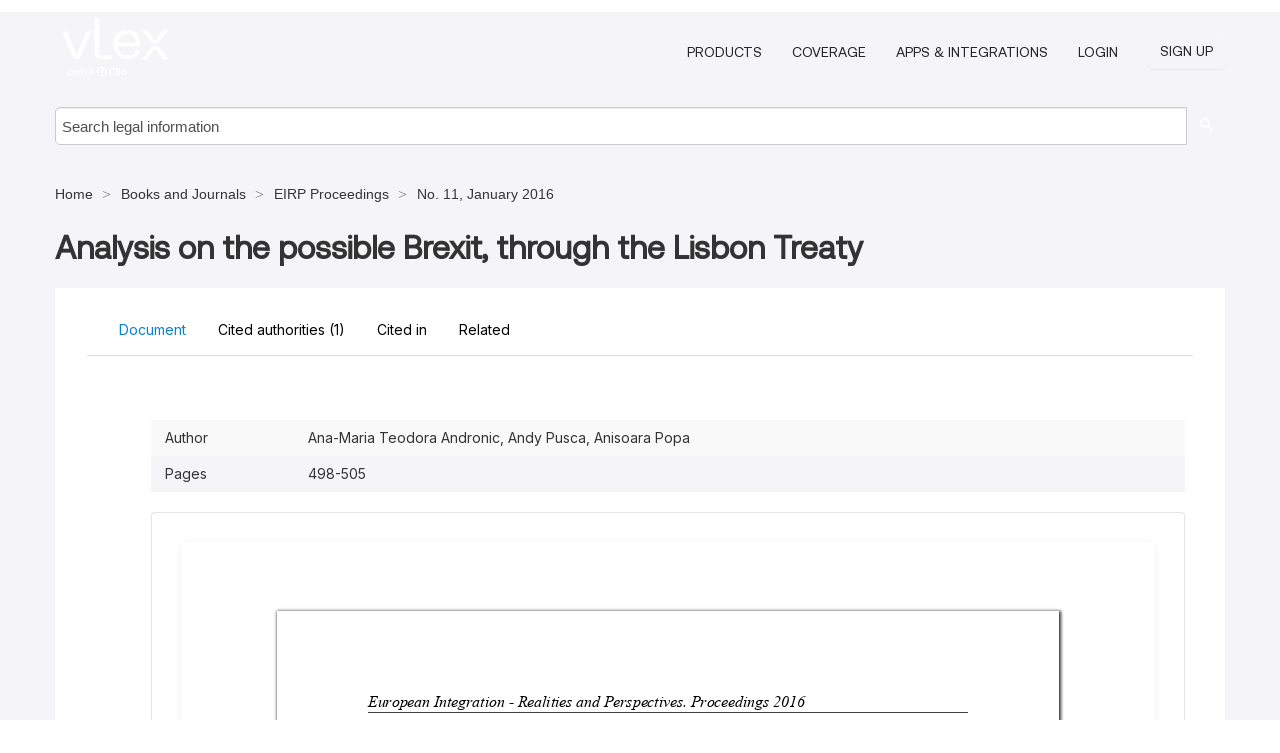

--- FILE ---
content_type: text/html; charset=utf-8
request_url: https://ro.vlex.com/vid/analysis-on-the-possible-760316333
body_size: 23689
content:
<!DOCTYPE html>
<html lang="en">
    <head>
        
        <link rel="preload" href="/stylesheets/font/vLex.woff" as="font" type="font/woff" crossorigin>
        
        <!-- Google Tag Manager -->
        <script>(function(w,d,s,l,i){w[l]=w[l]||[];w[l].push({'gtm.start':
        new Date().getTime(),event:'gtm.js'});var f=d.getElementsByTagName(s)[0],
        j=d.createElement(s),dl=l!='dataLayer'?'&l='+l:'';j.defer=true;j.src=
        'https://www.googletagmanager.com/gtm.js?id='+i+dl;f.parentNode.insertBefore(j,f);
        })(window,document,'script','dataLayer','GTM-PJMJX5');</script>
        <!-- End Google Tag Manager -->
        
        <link rel="icon" media="(prefers-color-scheme: light)" href="/facade-img/favicon-light.svg?t=1763021373405" />
        <link rel="icon" media="(prefers-color-scheme: dark)" href="/facade-img/favicon-dark.svg?t=1763021373405" />
        <!--[if lte IE 9]>
                <script src="/js/polyfill.js?t=1763021373405"></script>
        <![endif]-->
        <script>
            // Object.assign polyfill for IE11
            if (typeof Object.assign != 'function') {
                // Must be writable: true, enumerable: false, configurable: true
                Object.defineProperty(Object, "assign", {
                    value: function assign(target, varArgs) { // .length of function is 2
                        'use strict';
                        if (target == null) { // TypeError if undefined or null
                            throw new TypeError('Cannot convert undefined or null to object');
                        }

                        var to = Object(target);
                
                        for (var index = 1; index < arguments.length; index++) {
                            var nextSource = arguments[index];
                    
                            if (nextSource != null) { // Skip over if undefined or null
                                for (var nextKey in nextSource) {
                                    // Avoid bugs when hasOwnProperty is shadowed
                                    if (Object.prototype.hasOwnProperty.call(nextSource, nextKey)) {
                                        to[nextKey] = nextSource[nextKey];
                                    }
                                }
                            }
                        }
                        return to;
                    },
                    writable: true,
                    configurable: true
                });
            }
        </script>

        <meta http-equiv="Content-Type" content="text/html; charset=UTF-8">
        <meta charset="utf-8">


        
            <meta property="fb:app_id" content="358097329875" />
        <meta property="og:site_name" content="vLex"/>
                <meta property="og:url" content="https://ro.vlex.com/vid/analysis-on-the-possible-760316333"/>
        
        <meta property="og:type" content="article"/>
        
            <meta property="og:title" content="Analysis on the possible Brexit, through the Lisbon Treaty"/>
        
            <meta property="og:image" content="http://ro.vlex.com/facade-img/meta-og.png" />
        
        
            <meta name="twitter:image" content="http://ro.vlex.com/facade-img/meta-og.png" />

        <meta content="Law" name="classification">



        <title>Analysis on the possible Brexit, through the Lisbon Treaty - vLex Romania
        </title>

        <meta name="viewport" content="width=device-width, initial-scale=1.0">
            <meta name="description" content="Expert legal books and journals citations and scholarly analysis of Analysis on the possible Brexit, through the Lisbon Treaty with downloadable bibliography...">
            <meta content="en" http-equiv="content-language">


            <meta name="robots" content="index,follow" />
            <meta name="googlebot" content="index,follow" />
        <meta name="title" content="Analysis on the possible Brexit, through the Lisbon Treaty - vLex Romania - vLex" />
                <link rel="canonical" href="https://ro.vlex.com/vid/analysis-on-the-possible-760316333"/>

        

        <script async src="https://www.googletagmanager.com/gtag/js?id=GA_MEASUREMENT_ID"></script>
        <script>
            window.dataLayer = window.dataLayer || [];
            function gtag() { dataLayer.push(arguments); }
            gtag('js', new Date());
        
            // Provide the IDs of the GA4 properties you want to track.
                
        
        
        
            var sendNoBounceEvent = function(time) {
            setTimeout(function() {
                gtag('event', 'Over ' + time + ' seconds', {
                'event_category': 'NoBounce'
                });
            }, time * 1000);
            };
        
            sendNoBounceEvent(30);
            sendNoBounceEvent(60);
            sendNoBounceEvent(120);
            sendNoBounceEvent(180);
        
            function gaAll() {
                var args = arguments;
                gtag('get', 'conversion_linker', function(result) {
                    var trackers = result.creationData;
                    for (var i = 0; i < trackers.length; i++) {
                    var cloned_args = Array.prototype.slice.call(args, 0);
                    cloned_args[0] = trackers[i].name + "." + args[0];
                    gtag.apply(this, cloned_args);
                    }
                });
            }
        </script>
        	<link href="/stylesheets/facade-min.css?t=1763021373405" rel="stylesheet">
        

        <!--[if lt IE 9]>
            <script src="/js/html5.js?t=1763021373405"></script>
            <script src="/js/ie8.js?t=1763021373405"></script>
            <link href="/stylesheets/ie8css/css.css?t=1763021373405" rel="stylesheet">
            <link href="/stylesheets/ie8css/vlex.css?t=1763021373405" rel="stylesheet">
        <![endif]-->

        <!--[if lte IE 9]>
            <script src="/js/placeholder_ie.js?t=1763021373405"></script>
        <![endif]-->

        <!-- ClickTale Top part -->
        <script type="text/javascript">
            var WRInitTime=(new Date()).getTime();
        </script>
        <!-- ClickTale end of Top part -->
        <script type="application/ld+json">{"@context":"https://schema.org","@type":"BreadcrumbList","itemListElement":[{"@type":"ListItem","position":"1","name":"Home","item":"https://ro.vlex.com"},{"@type":"ListItem","position":2,"name":"Books and Journals","item":"https://ro.vlex.com/libraries/107"},{"@type":"ListItem","position":3,"name":"EIRP Proceedings","item":"http://ro.vlex.com/source/eirp-proceedings-5674"},{"@type":"ListItem","position":4,"name":"No. 11, January 2016","item":"http://ro.vlex.com/source/eirp-proceedings-5674/issue_nbr/%2311"}]}</script>
    </head>

    <body class="page page-index vid  "  data-webapp-path='%2Fvid%2F760316333'  data-country="RO" >

        <!-- Google Tag Manager (noscript) -->
        <noscript><iframe src="https://www.googletagmanager.com/ns.html?id=GTM-PJMJX5"
        height="0" width="0" style="display:none;visibility:hidden"></iframe></noscript>
        <!-- End Google Tag Manager (noscript) -->

        <div class="hide
             vid
            
            
            "
            id="page_attr" 
             data-webapp-path='%2Fvid%2F760316333' 
             data-country="RO"
             content_type='4' 
            data-locale='en'>
        </div>

            <span id="webapp-path-tk" data-pb-webapp-path='null' class="hide"></span>

            <div id="navigation" class="wrapper ">
              <div class="navbar  navbar-static-top">
                <!--Header & Branding region-->
                <div class="header">
                  <div class="header-inner container">
                    <div class="row-fluid header-nav-container">
                      <div class="span3 to-home">
                        <a href="/">
                          <!--branding/logo-->
                          <span class="brand-logo" title="Home" style="display: flex; align-items: center; margin-bottom: 5px;">
                            <img src="/facade-img/vLex-logo.svg?t=1763021373405" title="vLex Romania" alt="vLex Romania" />
                            
                          </span>
                        </a>
                      </div>
                      <div class="span9 form-holder">
                        <div>
                          <div class="menu-toggle" onclick="$('.nav-menu').toggleClass('nav-menu--open', 500); $(this).toggleClass('open');">
                            <div class="hamburger"></div>
                          </div>
                          <ul class="nav-menu">
                           
            
                              <li><a href="//vlex.com/plans" rel="nofollow">Products</a></li>
                            
                              <li><a href="//ro.vlex.com" rel="nofollow">Coverage</a></li>
            
                           
                              <li><a href="//vlex.com/integrations" rel="nofollow">Apps &amp; Integrations</a></li>
                           
                            <li><a href="https://login.vlex.com?next_webapp_url=%2Fvid%2F760316333" rel="nofollow">Login</a></li>
                          
                            <li>
                              <a href="/freetrial/signup/RO?webapp_path=%2Fvid%2F760316333" class="btn signup" rel="nofollow">
                                Sign Up
                              </a>
                            </li>
                          </ul>
                          
            
                        </div>
                      </div>
                    </div>
                  </div>
                </div>
                <div class="head-container-searchbar">
                  <div class="form-inline search-form">
                    <form onsubmit="return validate_search(this);" method="get" action="/search" enctype="multipart/form-data" class="onsubmit-search">
                      <input class='placeholder search-input-subheader' type="text" name="q" id="searchinfo" placeholder="Search legal information" required />
                      <button type="submit" class="btn btn-header search-button-subheader"><i class="icon-Buscador"></i></button>
                    </form>
                  </div>
                </div>
              </div>
            </div>
		<vlex-design-system>
        
<div id="content" class="seoArea">
    <div class="container extended block-net">
        <div class="container">
            <div>
            </div>

            
            <ul class="breadcrumb">
            	<li>
            		<a href="/">
            			<span>
            					Home
            			</span>
            		</a>
            	</li>
            
            		<li>
            			<a href="https://ro.vlex.com/libraries/107">
            				<span>Books and Journals</span>
            			</a>
            		</li>
            		<li>
            			<a href="https://ro.vlex.com/source/eirp-proceedings-5674">
            				<span>EIRP Proceedings</span>
            			</a>
            		</li>
            		<li>
            			<a href="https://ro.vlex.com/source/eirp-proceedings-5674/issue_nbr/%2311">
            				<span>No. 11, January 2016</span>
            			</a>
            		</li>
            </ul>
            <h1 style="margin-top: 24px; margin-bottom: 16px;"><strong style="font-family: 'Aeonik'; font-size: 32px;">Analysis on the possible Brexit, through the Lisbon Treaty</strong></h1>

            <div class="row">
                <div class="nav nav-tabs-no-margin">
                    <div class="nav-tabs">
                                    <tab-item class="nav nav-item nav-link internal-tab
                                         active
                                        "
                                         id="default-tab">

                                        <span>Document</span>
                                    </tab-item>

                            <tab-item class="nav nav-item nav-link internal-tab" id="cited-authorities">
                                <span>Cited authorities <span>(1)</span></span>
                            </tab-item>
                            <tab-item class="nav nav-item nav-link internal-tab" id="cited-in">
                                <span>Cited in</span>
                            </tab-item>
                        <tab-item class="nav nav-item nav-link internal-tab" id="related">
                            <span>Related</span>
                        </tab-item>
                    </div>
                </div>

                <div id="default-tab-main-content" class="tab-content">
                    <div>
                        <div id="main-content" class="abovebox bg_white clearfix left-content-area">
                
                                <table class='table table-striped' style="font-family: 'Inter Variable';">
                                        <tr><td style="color: #333333;">Author</td><td style="color: #333333;">Ana-Maria Teodora Andronic, Andy Pusca, Anisoara Popa</td></tr>
                                        <tr><td style="color: #333333;">Pages</td><td style="color: #333333;">498-505</td></tr>
                                </table>
                
                
                
                
                            <div class="container-preview">
                                <div class="content-content clearfix preview-style ">
                                    <div class="inset-ad" style='float: right;margin-left: 2em;'>
                                            <div class="hidden-phone">
                                            </div>
                                    </div>
                
                                    <!-- we do this because if we have show_navigation_index set to true we do not
                                        show the TOC in the sidebar, so we want to keep showing it here -->
                
                                    <div>
                                        <div><div class="content"><div class="html-children"><div><div id="pdf-container" style="width: 782px">
                <style type="text/css">@media screen{}@media print{@page {margin:0;}.d{display:none;}}.pf{position:relative;background-color:white;overflow:hidden;margin:0;border:0;}.pc{position:absolute;border:0;padding:0;margin:0;top:0;left:0;width:100%;height:100%;overflow:hidden;display:block;transform-origin:0 0;-ms-transform-origin:0 0;-webkit-transform-origin:0 0;}.pc.opened{display:block;}.bf{position:absolute;border:0;margin:0;top:0;bottom:0;width:100%;height:100%;-ms-user-select:none;-moz-user-select:none;-webkit-user-select:none;user-select:none;}.bi{position:absolute;border:0;margin:0;-ms-user-select:none;-moz-user-select:none;-webkit-user-select:none;user-select:none;}@media print{.pf{margin:0;box-shadow:none;page-break-after:always;page-break-inside:avoid;}@-moz-document url-prefix(){.pf{overflow:visible;border:1px solid #fff;}.pc{overflow:visible;}}}.c{position:absolute;border:0;padding:0;margin:0;overflow:hidden;display:block;}.t{position:absolute;white-space:pre;font-size:1px;transform-origin:0 100%;-ms-transform-origin:0 100%;-webkit-transform-origin:0 100%;unicode-bidi:bidi-override;-moz-font-feature-settings:"liga" 0;}.t:after{content:'';}.t:before{content:'';display:inline-block;}.t span{position:relative;unicode-bidi:bidi-override;}._{display:inline-block;color:transparent;z-index:-1;}.pi{display:none;}.d{position:absolute;transform-origin:0 100%;-ms-transform-origin:0 100%;-webkit-transform-origin:0 100%;}.it{border:0;background-color:rgba(255,255,255,0.0);}.ir:hover{cursor:pointer;}@media screen{#outline{font-family:Georgia,Times,"Times New Roman",serif;font-size:13px;margin:2em 1em;}#outline ul{padding:0;}#outline li{list-style-type:none;margin:1em 0;}#outline li>ul{margin-left:1em;}#outline a,#outline a:visited,#outline a:hover,#outline a:active{line-height:1.2;color:#e8e8e8;text-overflow:ellipsis;white-space:nowrap;text-decoration:none;display:block;overflow:hidden;outline:0;}#outline a:hover{color:#0cf;}.pf{margin:13px auto;box-shadow:1px 1px 3px 1px #333;border-collapse:separate;}.pc.opened{-webkit-animation:fadein 100ms;animation:fadein 100ms;}}.ff0{font-family:sans-serif;visibility:hidden;}@font-face{font-family:ff1;src:url(https://icbg.s3.us-east-1.amazonaws.com/media/MM8/TMN/MM8TMNiPP2mdPCWnseVtPIzXNGSLxCWcWNCA7RrIFIUgU%3D?X-Amz-Algorithm=AWS4-HMAC-SHA256&X-Amz-Credential=ASIA5PHC3MTP2XIPYIMT%2F20260120%2Fus-east-1%2Fs3%2Faws4_request&X-Amz-Date=20260120T012956Z&X-Amz-Expires=3600&X-Amz-Security-Token=IQoJb3JpZ2luX2VjENn%2F%2F%2F%2F%2F%2F%2F%2F%2F%2FwEaCXVzLWVhc3QtMSJIMEYCIQDvVyHmQ95%2BeLll6S6SIEjS9rx5eYwhZgrCujvbsG2u%2BQIhANbLkIZvdZ3lmhrP5k9qVCnE4d1e2p4E0g19BF%2F72NSZKrwFCKH%2F%2F%2F%2F%2F%2F%2F%2F%2F%2FwEQABoMOTI2MDQxMjAzOTM1Igwk8Sjd1AeKiag%2FL3wqkAVSTyQCmprfYmKiZLQmKwX9NZDOZyV14TvAT7cI%2FJXRgddmxTXkRrHuR2LX9yd9w%2Bw3a4bBkCPM%2BzsUj4Yp5c0q%2BrIR0X%2BRIZBpNOxWhA7UM2MC252r%2FHt2OvOy1jhWLSjd7k2x%2FtBp4V4nMJ7zzr84s6pXkhCwShkAjmNeh165mo74shwCg9U3I8I2af8m4Bx1R6PL3NpWESHAyIbCNuuGMtEaNH8rBhUwNubsKQhiIWdBIQFAra%2F6XHKX98rkapEaQ7Ixx%2FIZA6cKKSq7dvLxwMvlE1HtO29IoSE1waehKNsWIsibZckO4hinF941JaMGHouO3W9q%2B6wkt4KXm2f6XLl8SXygYRubkl3tHyKtJOeEfMZab9l59QMPNR%2BhyIQJrQes4NVW6s6y7m9gVwDzNDPZjDV2AqqKae3u0deAXZhaTRUg71VfouAJ3KOY9TYpcJ8CDF89FpmfX5FO5h9S%2FnrU7xhAMnZCfeXgs6rq3eMZHqEa7tv33uvu%2B8fnq6FXF%2Fjl2WnwQiL36%2FUeFoRUInhjIWXpoTt2nQvZhBq0ZBj9%2FR7HwGVbDV3ALkurXUbqCqUO%2FZqfG15UdnwZKVFiQbahv4DFxHJxuXYWvjntLTfqzzSCkzAxhRyr6ieESkgEwQDZrcY2F8STeE6NGQzNMW4lQJzgCUXAiEQKZ5YL3rqAoF7YEtLWjcjH0n1b5BrHSIVE7CPl61PRAKapXSzRZSqiozkrqGe6gU9NY%2BYZtil3XbX6UMBW0575ZHd5LesaifTe9%2BY8%2F5n5KsRYPHBMzhKJvC9NVHQxeFCW70cMPZyYDYfhAG769stBdU9NSt5QZWLiAwzuDJiftC%2BmBEV6EcVoSDYTpzodpXWejarWezCXlLvLBjqwAeKuCuYhQKEX%2BlHP4dc6wHYIKa4eGn31Yml88jfqll4UmwRCXh%2F7dnEO4NBRtFbS%2FoS3QwXUJHVWcRbpjmP0zSE2XKvaHIvS8iQobbnPVELGckKA38gzJlOqwAyIPzunr6gDy05tuwidpXZfiC1ewcAV1PP7176QFNpPH0Yx%2FuoryG0UhSstEi5gv%2FTt%2Fvc0qe9TsV3kZqgw%2F21dCvyEwSRE4NJzhVySx2HRKNVpB492&X-Amz-SignedHeaders=host&X-Amz-Signature=50d1767131963d70453c8db9eeff6f4fdfd27c39f3b46ebb2193f897d0b2d374)format("woff");}.ff1{font-family:ff1;line-height:1.095703;font-style:normal;font-weight:normal;visibility:visible;}@font-face{font-family:ff2;src:url(https://icbg.s3.us-east-1.amazonaws.com/media/MMC/lVa/MMClVayRrIjwbHGZArmU4791NnpnRLwV8UYD7FclO%2BpbU%3D?X-Amz-Algorithm=AWS4-HMAC-SHA256&X-Amz-Credential=ASIA5PHC3MTP2XIPYIMT%2F20260120%2Fus-east-1%2Fs3%2Faws4_request&X-Amz-Date=20260120T012956Z&X-Amz-Expires=3600&X-Amz-Security-Token=IQoJb3JpZ2luX2VjENn%2F%2F%2F%2F%2F%2F%2F%2F%2F%2FwEaCXVzLWVhc3QtMSJIMEYCIQDvVyHmQ95%2BeLll6S6SIEjS9rx5eYwhZgrCujvbsG2u%2BQIhANbLkIZvdZ3lmhrP5k9qVCnE4d1e2p4E0g19BF%2F72NSZKrwFCKH%2F%2F%2F%2F%2F%2F%2F%2F%2F%2FwEQABoMOTI2MDQxMjAzOTM1Igwk8Sjd1AeKiag%2FL3wqkAVSTyQCmprfYmKiZLQmKwX9NZDOZyV14TvAT7cI%2FJXRgddmxTXkRrHuR2LX9yd9w%2Bw3a4bBkCPM%2BzsUj4Yp5c0q%2BrIR0X%2BRIZBpNOxWhA7UM2MC252r%2FHt2OvOy1jhWLSjd7k2x%2FtBp4V4nMJ7zzr84s6pXkhCwShkAjmNeh165mo74shwCg9U3I8I2af8m4Bx1R6PL3NpWESHAyIbCNuuGMtEaNH8rBhUwNubsKQhiIWdBIQFAra%2F6XHKX98rkapEaQ7Ixx%2FIZA6cKKSq7dvLxwMvlE1HtO29IoSE1waehKNsWIsibZckO4hinF941JaMGHouO3W9q%2B6wkt4KXm2f6XLl8SXygYRubkl3tHyKtJOeEfMZab9l59QMPNR%2BhyIQJrQes4NVW6s6y7m9gVwDzNDPZjDV2AqqKae3u0deAXZhaTRUg71VfouAJ3KOY9TYpcJ8CDF89FpmfX5FO5h9S%2FnrU7xhAMnZCfeXgs6rq3eMZHqEa7tv33uvu%2B8fnq6FXF%2Fjl2WnwQiL36%2FUeFoRUInhjIWXpoTt2nQvZhBq0ZBj9%2FR7HwGVbDV3ALkurXUbqCqUO%2FZqfG15UdnwZKVFiQbahv4DFxHJxuXYWvjntLTfqzzSCkzAxhRyr6ieESkgEwQDZrcY2F8STeE6NGQzNMW4lQJzgCUXAiEQKZ5YL3rqAoF7YEtLWjcjH0n1b5BrHSIVE7CPl61PRAKapXSzRZSqiozkrqGe6gU9NY%2BYZtil3XbX6UMBW0575ZHd5LesaifTe9%2BY8%2F5n5KsRYPHBMzhKJvC9NVHQxeFCW70cMPZyYDYfhAG769stBdU9NSt5QZWLiAwzuDJiftC%2BmBEV6EcVoSDYTpzodpXWejarWezCXlLvLBjqwAeKuCuYhQKEX%2BlHP4dc6wHYIKa4eGn31Yml88jfqll4UmwRCXh%2F7dnEO4NBRtFbS%2FoS3QwXUJHVWcRbpjmP0zSE2XKvaHIvS8iQobbnPVELGckKA38gzJlOqwAyIPzunr6gDy05tuwidpXZfiC1ewcAV1PP7176QFNpPH0Yx%2FuoryG0UhSstEi5gv%2FTt%2Fvc0qe9TsV3kZqgw%2F21dCvyEwSRE4NJzhVySx2HRKNVpB492&X-Amz-SignedHeaders=host&X-Amz-Signature=f23622a562f61fda7f95cc34409809b448c7bcb8269557bc0fa8d5d0dd41d270)format("woff");}.ff2{font-family:ff2;line-height:1.093262;font-style:normal;font-weight:normal;visibility:visible;}@font-face{font-family:ff3;src:url(https://icbg.s3.us-east-1.amazonaws.com/media/MM2/DTG/MM2DTGcxn0GGn1u7Hcq5vpiJWPKhiZupdtXUE7ghiLmQ8%3D?X-Amz-Algorithm=AWS4-HMAC-SHA256&X-Amz-Credential=ASIA5PHC3MTP2XIPYIMT%2F20260120%2Fus-east-1%2Fs3%2Faws4_request&X-Amz-Date=20260120T012956Z&X-Amz-Expires=3600&X-Amz-Security-Token=IQoJb3JpZ2luX2VjENn%2F%2F%2F%2F%2F%2F%2F%2F%2F%2FwEaCXVzLWVhc3QtMSJIMEYCIQDvVyHmQ95%2BeLll6S6SIEjS9rx5eYwhZgrCujvbsG2u%2BQIhANbLkIZvdZ3lmhrP5k9qVCnE4d1e2p4E0g19BF%2F72NSZKrwFCKH%2F%2F%2F%2F%2F%2F%2F%2F%2F%2FwEQABoMOTI2MDQxMjAzOTM1Igwk8Sjd1AeKiag%2FL3wqkAVSTyQCmprfYmKiZLQmKwX9NZDOZyV14TvAT7cI%2FJXRgddmxTXkRrHuR2LX9yd9w%2Bw3a4bBkCPM%2BzsUj4Yp5c0q%2BrIR0X%2BRIZBpNOxWhA7UM2MC252r%2FHt2OvOy1jhWLSjd7k2x%2FtBp4V4nMJ7zzr84s6pXkhCwShkAjmNeh165mo74shwCg9U3I8I2af8m4Bx1R6PL3NpWESHAyIbCNuuGMtEaNH8rBhUwNubsKQhiIWdBIQFAra%2F6XHKX98rkapEaQ7Ixx%2FIZA6cKKSq7dvLxwMvlE1HtO29IoSE1waehKNsWIsibZckO4hinF941JaMGHouO3W9q%2B6wkt4KXm2f6XLl8SXygYRubkl3tHyKtJOeEfMZab9l59QMPNR%2BhyIQJrQes4NVW6s6y7m9gVwDzNDPZjDV2AqqKae3u0deAXZhaTRUg71VfouAJ3KOY9TYpcJ8CDF89FpmfX5FO5h9S%2FnrU7xhAMnZCfeXgs6rq3eMZHqEa7tv33uvu%2B8fnq6FXF%2Fjl2WnwQiL36%2FUeFoRUInhjIWXpoTt2nQvZhBq0ZBj9%2FR7HwGVbDV3ALkurXUbqCqUO%2FZqfG15UdnwZKVFiQbahv4DFxHJxuXYWvjntLTfqzzSCkzAxhRyr6ieESkgEwQDZrcY2F8STeE6NGQzNMW4lQJzgCUXAiEQKZ5YL3rqAoF7YEtLWjcjH0n1b5BrHSIVE7CPl61PRAKapXSzRZSqiozkrqGe6gU9NY%2BYZtil3XbX6UMBW0575ZHd5LesaifTe9%2BY8%2F5n5KsRYPHBMzhKJvC9NVHQxeFCW70cMPZyYDYfhAG769stBdU9NSt5QZWLiAwzuDJiftC%2BmBEV6EcVoSDYTpzodpXWejarWezCXlLvLBjqwAeKuCuYhQKEX%2BlHP4dc6wHYIKa4eGn31Yml88jfqll4UmwRCXh%2F7dnEO4NBRtFbS%2FoS3QwXUJHVWcRbpjmP0zSE2XKvaHIvS8iQobbnPVELGckKA38gzJlOqwAyIPzunr6gDy05tuwidpXZfiC1ewcAV1PP7176QFNpPH0Yx%2FuoryG0UhSstEi5gv%2FTt%2Fvc0qe9TsV3kZqgw%2F21dCvyEwSRE4NJzhVySx2HRKNVpB492&X-Amz-SignedHeaders=host&X-Amz-Signature=027d0eba31b6ebf93cff9bbeaecf1c7d7215cbfab1bb35417009257f14425092)format("woff");}.ff3{font-family:ff3;line-height:0.978027;font-style:normal;font-weight:normal;visibility:visible;}@font-face{font-family:ff4;src:url(https://icbg.s3.us-east-1.amazonaws.com/media/MMV/6kw/MMV6kwo5AqSrb267sbZdbOZ7k40sfsYy%2BKsV2bHDkH4gE%3D?X-Amz-Algorithm=AWS4-HMAC-SHA256&X-Amz-Credential=ASIA5PHC3MTP2XIPYIMT%2F20260120%2Fus-east-1%2Fs3%2Faws4_request&X-Amz-Date=20260120T012956Z&X-Amz-Expires=3600&X-Amz-Security-Token=IQoJb3JpZ2luX2VjENn%2F%2F%2F%2F%2F%2F%2F%2F%2F%2FwEaCXVzLWVhc3QtMSJIMEYCIQDvVyHmQ95%2BeLll6S6SIEjS9rx5eYwhZgrCujvbsG2u%2BQIhANbLkIZvdZ3lmhrP5k9qVCnE4d1e2p4E0g19BF%2F72NSZKrwFCKH%2F%2F%2F%2F%2F%2F%2F%2F%2F%2FwEQABoMOTI2MDQxMjAzOTM1Igwk8Sjd1AeKiag%2FL3wqkAVSTyQCmprfYmKiZLQmKwX9NZDOZyV14TvAT7cI%2FJXRgddmxTXkRrHuR2LX9yd9w%2Bw3a4bBkCPM%2BzsUj4Yp5c0q%2BrIR0X%2BRIZBpNOxWhA7UM2MC252r%2FHt2OvOy1jhWLSjd7k2x%2FtBp4V4nMJ7zzr84s6pXkhCwShkAjmNeh165mo74shwCg9U3I8I2af8m4Bx1R6PL3NpWESHAyIbCNuuGMtEaNH8rBhUwNubsKQhiIWdBIQFAra%2F6XHKX98rkapEaQ7Ixx%2FIZA6cKKSq7dvLxwMvlE1HtO29IoSE1waehKNsWIsibZckO4hinF941JaMGHouO3W9q%2B6wkt4KXm2f6XLl8SXygYRubkl3tHyKtJOeEfMZab9l59QMPNR%2BhyIQJrQes4NVW6s6y7m9gVwDzNDPZjDV2AqqKae3u0deAXZhaTRUg71VfouAJ3KOY9TYpcJ8CDF89FpmfX5FO5h9S%2FnrU7xhAMnZCfeXgs6rq3eMZHqEa7tv33uvu%2B8fnq6FXF%2Fjl2WnwQiL36%2FUeFoRUInhjIWXpoTt2nQvZhBq0ZBj9%2FR7HwGVbDV3ALkurXUbqCqUO%2FZqfG15UdnwZKVFiQbahv4DFxHJxuXYWvjntLTfqzzSCkzAxhRyr6ieESkgEwQDZrcY2F8STeE6NGQzNMW4lQJzgCUXAiEQKZ5YL3rqAoF7YEtLWjcjH0n1b5BrHSIVE7CPl61PRAKapXSzRZSqiozkrqGe6gU9NY%2BYZtil3XbX6UMBW0575ZHd5LesaifTe9%2BY8%2F5n5KsRYPHBMzhKJvC9NVHQxeFCW70cMPZyYDYfhAG769stBdU9NSt5QZWLiAwzuDJiftC%2BmBEV6EcVoSDYTpzodpXWejarWezCXlLvLBjqwAeKuCuYhQKEX%2BlHP4dc6wHYIKa4eGn31Yml88jfqll4UmwRCXh%2F7dnEO4NBRtFbS%2FoS3QwXUJHVWcRbpjmP0zSE2XKvaHIvS8iQobbnPVELGckKA38gzJlOqwAyIPzunr6gDy05tuwidpXZfiC1ewcAV1PP7176QFNpPH0Yx%2FuoryG0UhSstEi5gv%2FTt%2Fvc0qe9TsV3kZqgw%2F21dCvyEwSRE4NJzhVySx2HRKNVpB492&X-Amz-SignedHeaders=host&X-Amz-Signature=4e3d291e3e0c721154c7d7c5218ee0fc8507bd721319796cff0c21a2afd76c9f)format("woff");}.ff4{font-family:ff4;line-height:0.912598;font-style:normal;font-weight:normal;visibility:visible;}@font-face{font-family:ff5;src:url(https://icbg.s3.us-east-1.amazonaws.com/media/MMx/RbO/MMxRbOYa8JPYCJu7s1ZfKutQ/LNSGvDcj/VTjB%2B0QSUus%3D?X-Amz-Algorithm=AWS4-HMAC-SHA256&X-Amz-Credential=ASIA5PHC3MTP2XIPYIMT%2F20260120%2Fus-east-1%2Fs3%2Faws4_request&X-Amz-Date=20260120T012956Z&X-Amz-Expires=3600&X-Amz-Security-Token=IQoJb3JpZ2luX2VjENn%2F%2F%2F%2F%2F%2F%2F%2F%2F%2FwEaCXVzLWVhc3QtMSJIMEYCIQDvVyHmQ95%2BeLll6S6SIEjS9rx5eYwhZgrCujvbsG2u%2BQIhANbLkIZvdZ3lmhrP5k9qVCnE4d1e2p4E0g19BF%2F72NSZKrwFCKH%2F%2F%2F%2F%2F%2F%2F%2F%2F%2FwEQABoMOTI2MDQxMjAzOTM1Igwk8Sjd1AeKiag%2FL3wqkAVSTyQCmprfYmKiZLQmKwX9NZDOZyV14TvAT7cI%2FJXRgddmxTXkRrHuR2LX9yd9w%2Bw3a4bBkCPM%2BzsUj4Yp5c0q%2BrIR0X%2BRIZBpNOxWhA7UM2MC252r%2FHt2OvOy1jhWLSjd7k2x%2FtBp4V4nMJ7zzr84s6pXkhCwShkAjmNeh165mo74shwCg9U3I8I2af8m4Bx1R6PL3NpWESHAyIbCNuuGMtEaNH8rBhUwNubsKQhiIWdBIQFAra%2F6XHKX98rkapEaQ7Ixx%2FIZA6cKKSq7dvLxwMvlE1HtO29IoSE1waehKNsWIsibZckO4hinF941JaMGHouO3W9q%2B6wkt4KXm2f6XLl8SXygYRubkl3tHyKtJOeEfMZab9l59QMPNR%2BhyIQJrQes4NVW6s6y7m9gVwDzNDPZjDV2AqqKae3u0deAXZhaTRUg71VfouAJ3KOY9TYpcJ8CDF89FpmfX5FO5h9S%2FnrU7xhAMnZCfeXgs6rq3eMZHqEa7tv33uvu%2B8fnq6FXF%2Fjl2WnwQiL36%2FUeFoRUInhjIWXpoTt2nQvZhBq0ZBj9%2FR7HwGVbDV3ALkurXUbqCqUO%2FZqfG15UdnwZKVFiQbahv4DFxHJxuXYWvjntLTfqzzSCkzAxhRyr6ieESkgEwQDZrcY2F8STeE6NGQzNMW4lQJzgCUXAiEQKZ5YL3rqAoF7YEtLWjcjH0n1b5BrHSIVE7CPl61PRAKapXSzRZSqiozkrqGe6gU9NY%2BYZtil3XbX6UMBW0575ZHd5LesaifTe9%2BY8%2F5n5KsRYPHBMzhKJvC9NVHQxeFCW70cMPZyYDYfhAG769stBdU9NSt5QZWLiAwzuDJiftC%2BmBEV6EcVoSDYTpzodpXWejarWezCXlLvLBjqwAeKuCuYhQKEX%2BlHP4dc6wHYIKa4eGn31Yml88jfqll4UmwRCXh%2F7dnEO4NBRtFbS%2FoS3QwXUJHVWcRbpjmP0zSE2XKvaHIvS8iQobbnPVELGckKA38gzJlOqwAyIPzunr6gDy05tuwidpXZfiC1ewcAV1PP7176QFNpPH0Yx%2FuoryG0UhSstEi5gv%2FTt%2Fvc0qe9TsV3kZqgw%2F21dCvyEwSRE4NJzhVySx2HRKNVpB492&X-Amz-SignedHeaders=host&X-Amz-Signature=66f535a6f502f530d1fca71c9e466a2cb360ce022970cd0da745408053f4eff8)format("woff");}.ff5{font-family:ff5;line-height:0.937988;font-style:normal;font-weight:normal;visibility:visible;}@font-face{font-family:ff6;src:url(https://icbg.s3.us-east-1.amazonaws.com/media/MMz/7WW/MMz7WWKb9jPBjQ/okkXHd2CNnn0s6ubCL/CV0yqnH96Fs%3D?X-Amz-Algorithm=AWS4-HMAC-SHA256&X-Amz-Credential=ASIA5PHC3MTP2XIPYIMT%2F20260120%2Fus-east-1%2Fs3%2Faws4_request&X-Amz-Date=20260120T012956Z&X-Amz-Expires=3600&X-Amz-Security-Token=IQoJb3JpZ2luX2VjENn%2F%2F%2F%2F%2F%2F%2F%2F%2F%2FwEaCXVzLWVhc3QtMSJIMEYCIQDvVyHmQ95%2BeLll6S6SIEjS9rx5eYwhZgrCujvbsG2u%2BQIhANbLkIZvdZ3lmhrP5k9qVCnE4d1e2p4E0g19BF%2F72NSZKrwFCKH%2F%2F%2F%2F%2F%2F%2F%2F%2F%2FwEQABoMOTI2MDQxMjAzOTM1Igwk8Sjd1AeKiag%2FL3wqkAVSTyQCmprfYmKiZLQmKwX9NZDOZyV14TvAT7cI%2FJXRgddmxTXkRrHuR2LX9yd9w%2Bw3a4bBkCPM%2BzsUj4Yp5c0q%2BrIR0X%2BRIZBpNOxWhA7UM2MC252r%2FHt2OvOy1jhWLSjd7k2x%2FtBp4V4nMJ7zzr84s6pXkhCwShkAjmNeh165mo74shwCg9U3I8I2af8m4Bx1R6PL3NpWESHAyIbCNuuGMtEaNH8rBhUwNubsKQhiIWdBIQFAra%2F6XHKX98rkapEaQ7Ixx%2FIZA6cKKSq7dvLxwMvlE1HtO29IoSE1waehKNsWIsibZckO4hinF941JaMGHouO3W9q%2B6wkt4KXm2f6XLl8SXygYRubkl3tHyKtJOeEfMZab9l59QMPNR%2BhyIQJrQes4NVW6s6y7m9gVwDzNDPZjDV2AqqKae3u0deAXZhaTRUg71VfouAJ3KOY9TYpcJ8CDF89FpmfX5FO5h9S%2FnrU7xhAMnZCfeXgs6rq3eMZHqEa7tv33uvu%2B8fnq6FXF%2Fjl2WnwQiL36%2FUeFoRUInhjIWXpoTt2nQvZhBq0ZBj9%2FR7HwGVbDV3ALkurXUbqCqUO%2FZqfG15UdnwZKVFiQbahv4DFxHJxuXYWvjntLTfqzzSCkzAxhRyr6ieESkgEwQDZrcY2F8STeE6NGQzNMW4lQJzgCUXAiEQKZ5YL3rqAoF7YEtLWjcjH0n1b5BrHSIVE7CPl61PRAKapXSzRZSqiozkrqGe6gU9NY%2BYZtil3XbX6UMBW0575ZHd5LesaifTe9%2BY8%2F5n5KsRYPHBMzhKJvC9NVHQxeFCW70cMPZyYDYfhAG769stBdU9NSt5QZWLiAwzuDJiftC%2BmBEV6EcVoSDYTpzodpXWejarWezCXlLvLBjqwAeKuCuYhQKEX%2BlHP4dc6wHYIKa4eGn31Yml88jfqll4UmwRCXh%2F7dnEO4NBRtFbS%2FoS3QwXUJHVWcRbpjmP0zSE2XKvaHIvS8iQobbnPVELGckKA38gzJlOqwAyIPzunr6gDy05tuwidpXZfiC1ewcAV1PP7176QFNpPH0Yx%2FuoryG0UhSstEi5gv%2FTt%2Fvc0qe9TsV3kZqgw%2F21dCvyEwSRE4NJzhVySx2HRKNVpB492&X-Amz-SignedHeaders=host&X-Amz-Signature=35e574bf588b930176142144d7c333b114c703e3c5adaee3b005ac2ffc8d4ef6)format("woff");}.ff6{font-family:ff6;line-height:1.061035;font-style:normal;font-weight:normal;visibility:visible;}@font-face{font-family:ff7;src:url(https://icbg.s3.us-east-1.amazonaws.com/media/MMb/k3L/MMbk3Lg6c2tEFNrN4MMIoBUryJCviVDs/tuaTsTc0Kk1E%3D?X-Amz-Algorithm=AWS4-HMAC-SHA256&X-Amz-Credential=ASIA5PHC3MTP2XIPYIMT%2F20260120%2Fus-east-1%2Fs3%2Faws4_request&X-Amz-Date=20260120T012956Z&X-Amz-Expires=3600&X-Amz-Security-Token=IQoJb3JpZ2luX2VjENn%2F%2F%2F%2F%2F%2F%2F%2F%2F%2FwEaCXVzLWVhc3QtMSJIMEYCIQDvVyHmQ95%2BeLll6S6SIEjS9rx5eYwhZgrCujvbsG2u%2BQIhANbLkIZvdZ3lmhrP5k9qVCnE4d1e2p4E0g19BF%2F72NSZKrwFCKH%2F%2F%2F%2F%2F%2F%2F%2F%2F%2FwEQABoMOTI2MDQxMjAzOTM1Igwk8Sjd1AeKiag%2FL3wqkAVSTyQCmprfYmKiZLQmKwX9NZDOZyV14TvAT7cI%2FJXRgddmxTXkRrHuR2LX9yd9w%2Bw3a4bBkCPM%2BzsUj4Yp5c0q%2BrIR0X%2BRIZBpNOxWhA7UM2MC252r%2FHt2OvOy1jhWLSjd7k2x%2FtBp4V4nMJ7zzr84s6pXkhCwShkAjmNeh165mo74shwCg9U3I8I2af8m4Bx1R6PL3NpWESHAyIbCNuuGMtEaNH8rBhUwNubsKQhiIWdBIQFAra%2F6XHKX98rkapEaQ7Ixx%2FIZA6cKKSq7dvLxwMvlE1HtO29IoSE1waehKNsWIsibZckO4hinF941JaMGHouO3W9q%2B6wkt4KXm2f6XLl8SXygYRubkl3tHyKtJOeEfMZab9l59QMPNR%2BhyIQJrQes4NVW6s6y7m9gVwDzNDPZjDV2AqqKae3u0deAXZhaTRUg71VfouAJ3KOY9TYpcJ8CDF89FpmfX5FO5h9S%2FnrU7xhAMnZCfeXgs6rq3eMZHqEa7tv33uvu%2B8fnq6FXF%2Fjl2WnwQiL36%2FUeFoRUInhjIWXpoTt2nQvZhBq0ZBj9%2FR7HwGVbDV3ALkurXUbqCqUO%2FZqfG15UdnwZKVFiQbahv4DFxHJxuXYWvjntLTfqzzSCkzAxhRyr6ieESkgEwQDZrcY2F8STeE6NGQzNMW4lQJzgCUXAiEQKZ5YL3rqAoF7YEtLWjcjH0n1b5BrHSIVE7CPl61PRAKapXSzRZSqiozkrqGe6gU9NY%2BYZtil3XbX6UMBW0575ZHd5LesaifTe9%2BY8%2F5n5KsRYPHBMzhKJvC9NVHQxeFCW70cMPZyYDYfhAG769stBdU9NSt5QZWLiAwzuDJiftC%2BmBEV6EcVoSDYTpzodpXWejarWezCXlLvLBjqwAeKuCuYhQKEX%2BlHP4dc6wHYIKa4eGn31Yml88jfqll4UmwRCXh%2F7dnEO4NBRtFbS%2FoS3QwXUJHVWcRbpjmP0zSE2XKvaHIvS8iQobbnPVELGckKA38gzJlOqwAyIPzunr6gDy05tuwidpXZfiC1ewcAV1PP7176QFNpPH0Yx%2FuoryG0UhSstEi5gv%2FTt%2Fvc0qe9TsV3kZqgw%2F21dCvyEwSRE4NJzhVySx2HRKNVpB492&X-Amz-SignedHeaders=host&X-Amz-Signature=efdc4569e482fd03c604b082fda6672b870091109d581336ee151ca97cd34fd6)format("woff");}.ff7{font-family:ff7;line-height:0.896973;font-style:normal;font-weight:normal;visibility:visible;}.m0{transform:matrix(0.328395,0.000000,0.000000,0.328395,0,0);-ms-transform:matrix(0.328395,0.000000,0.000000,0.328395,0,0);-webkit-transform:matrix(0.328395,0.000000,0.000000,0.328395,0,0);}.m1{transform:matrix(1.313579,0.000000,0.000000,1.313579,0,0);-ms-transform:matrix(1.313579,0.000000,0.000000,1.313579,0,0);-webkit-transform:matrix(1.313579,0.000000,0.000000,1.313579,0,0);}.v2{vertical-align:-12.000000px;}.v0{vertical-align:0.000000px;}.v1{vertical-align:15.839080px;}.ls9{letter-spacing:-0.948000px;}.lsc{letter-spacing:-0.144000px;}.ls8{letter-spacing:-0.084000px;}.ls3{letter-spacing:0.000000px;}.ls5{letter-spacing:0.000320px;}.lse{letter-spacing:0.000640px;}.ls10{letter-spacing:0.012000px;}.lsd{letter-spacing:0.072000px;}.lsf{letter-spacing:0.072640px;}.ls2{letter-spacing:0.118760px;}.ls4{letter-spacing:0.168000px;}.ls7{letter-spacing:0.223440px;}.ls0{letter-spacing:0.238760px;}.lsa{letter-spacing:0.240000px;}.ls1{letter-spacing:0.240320px;}.ls6{letter-spacing:0.240640px;}.lsb{letter-spacing:0.528000px;}.sc_{text-shadow:none;}.sc0{text-shadow:-0.015em 0 transparent,0 0.015em transparent,0.015em 0 transparent,0 -0.015em transparent;}@media screen and (-webkit-min-device-pixel-ratio:0){.sc_{-webkit-text-stroke:0px transparent;}.sc0{-webkit-text-stroke:0.015em transparent;text-shadow:none;}}.wsa{word-spacing:-11.040000px;}.ws6{word-spacing:-9.240000px;}.ws9{word-spacing:-9.072000px;}.ws4{word-spacing:-9.000000px;}.ws5{word-spacing:-8.916000px;}.ws8{word-spacing:-8.856000px;}.ws3{word-spacing:-6.960000px;}.ws7{word-spacing:-6.528000px;}.ws0{word-spacing:-6.168000px;}.ws1{word-spacing:-6.000000px;}.ws2{word-spacing:0.000000px;}._1{margin-left:-5.184592px;}._2{width:5.137589px;}._0{width:14.911844px;}._3{width:20.329836px;}._6{width:29.400012px;}._5{width:36.252961px;}._7{width:556.838533px;}._4{width:565.062528px;}.fc1{color:rgb(33,33,33);}.fc0{color:rgb(0,0,0);}.fs6{font-size:24.000000px;}.fs7{font-size:27.840000px;}.fs4{font-size:32.160000px;}.fs5{font-size:36.000000px;}.fs2{font-size:39.840000px;}.fs1{font-size:44.160000px;}.fs0{font-size:48.000000px;}.fs3{font-size:56.160000px;}.y2{bottom:85.309222px;}.y0{bottom:102.459182px;}.yb6{bottom:105.170501px;}.y2b{bottom:105.170541px;}.y88{bottom:105.170672px;}.y100{bottom:105.170777px;}.y5e{bottom:109.111541px;}.ya8{bottom:118.726547px;}.y87{bottom:118.726678px;}.y5d{bottom:118.726836px;}.y2a{bottom:122.667245px;}.yd9{bottom:122.667285px;}.yff{bottom:122.667521px;}.y101{bottom:124.133239px;}.y11e{bottom:128.657338px;}.y29{bottom:132.277417px;}.y86{bottom:132.277562px;}.yfe{bottom:132.277693px;}.y5c{bottom:132.277720px;}.yd8{bottom:133.380837px;}.ya7{bottom:136.218168px;}.yb7{bottom:136.612242px;}.y11d{bottom:144.414903px;}.y85{bottom:145.991067px;}.y5b{bottom:145.991224px;}.ya6{bottom:146.936975px;}.y28{bottom:149.931660px;}.yfd{bottom:149.931936px;}.y89{bottom:150.404824px;}.y27{bottom:159.547467px;}.y84{bottom:159.547599px;}.y5a{bottom:159.547756px;}.yfc{bottom:160.650742px;}.yda{bottom:164.197406px;}.y11c{bottom:167.901306px;}.y83{bottom:173.103605px;}.y59{bottom:173.103763px;}.yd7{bottom:174.995028px;}.y26{bottom:177.044212px;}.y11b{bottom:183.506759px;}.y82{bottom:186.659612px;}.y58{bottom:186.659769px;}.ya5{bottom:187.605389px;}.y25{bottom:187.762887px;}.yb5{bottom:187.763018px;}.ya9{bottom:191.125781px;}.yd6{bottom:194.068199px;}.y81{bottom:200.373116px;}.y57{bottom:200.373274px;}.ya4{bottom:206.678559px;}.y11a{bottom:206.993687px;}.yfb{bottom:208.097225px;}.yd5{bottom:213.141369px;}.y80{bottom:213.929648px;}.y56{bottom:217.870544px;}.y119{bottom:222.599140px;}.ya3{bottom:225.751730px;}.yfa{bottom:227.170396px;}.y55{bottom:227.485839px;}.y7f{bottom:231.426393px;}.y24{bottom:232.529799px;}.yb4{bottom:236.155541px;}.y5f{bottom:238.414634px;}.yd4{bottom:239.977793px;}.y54{bottom:241.081384px;}.ya2{bottom:244.864308px;}.y7e{bottom:245.021938px;}.y118{bottom:246.282580px;}.yf9{bottom:246.440603px;}.y23{bottom:251.642377px;}.y53{bottom:254.794889px;}.y7d{bottom:255.740744px;}.y117{bottom:261.888033px;}.yb3{bottom:263.464590px;}.yf8{bottom:265.513774px;}.yd3{bottom:267.247699px;}.y52{bottom:268.350895px;}.y22{bottom:270.715548px;}.ya1{bottom:271.503695px;}.y51{bottom:281.907427px;}.y7c{bottom:282.537761px;}.yf7{bottom:284.586945px;}.y116{bottom:285.374961px;}.yd2{bottom:286.320869px;}.y21{bottom:289.946348px;}.ya0{bottom:298.931230px;}.y50{bottom:299.404171px;}.y115{bottom:300.980414px;}.y7b{bottom:301.610932px;}.yd1{bottom:305.394040px;}.y4f{bottom:309.176991px;}.yf6{bottom:311.699221px;}.y20{bottom:316.900994px;}.y9f{bottom:318.004401px;}.y7a{bottom:320.841732px;}.y4e{bottom:322.732997px;}.y114{bottom:324.467342px;}.yd0{bottom:324.624840px;}.y1f{bottom:335.974165px;}.y9e{bottom:337.077572px;}.y79{bottom:339.914903px;}.y113{bottom:340.072270px;}.y4d{bottom:340.230267px;}.yf5{bottom:340.545421px;}.y2c{bottom:346.784922px;}.ycf{bottom:351.264228px;}.y4c{bottom:353.786300px;}.y1e{bottom:355.047336px;}.y112{bottom:355.835221px;}.y9d{bottom:356.150742px;}.y78{bottom:358.988074px;}.yb2{bottom:366.869549px;}.y4b{bottom:367.500172px;}.yf4{bottom:369.076362px;}.y1d{bottom:374.120507px;}.y4a{bottom:377.115467px;}.y77{bottom:378.061244px;}.yce{bottom:378.534133px;}.y111{bottom:379.007021px;}.y9c{bottom:383.263018px;}.yb1{bottom:385.942720px;}.yf3{bottom:388.149533px;}.y49{bottom:390.671605px;}.y1c{bottom:393.351307px;}.y76{bottom:397.292045px;}.ycd{bottom:397.607304px;}.y9b{bottom:402.336189px;}.y110{bottom:402.809077px;}.yb0{bottom:405.173520px;}.yf2{bottom:407.222704px;}.y48{bottom:408.168481px;}.y1b{bottom:412.424478px;}.y75{bottom:416.365215px;}.ycc{bottom:416.680474px;}.y10f{bottom:418.414399px;}.y47{bottom:418.887288px;}.y9a{bottom:421.409360px;}.yaf{bottom:424.246691px;}.yf1{bottom:426.295874px;}.y1a{bottom:431.497648px;}.y74{bottom:435.438386px;}.y99{bottom:440.482530px;}.y10e{bottom:441.901196px;}.yae{bottom:443.319862px;}.ycb{bottom:443.477491px;}.yf0{bottom:445.526675px;}.y73{bottom:454.511557px;}.y19{bottom:458.136773px;}.y98{bottom:459.555701px;}.yad{bottom:462.393032px;}.yef{bottom:464.599845px;}.y10d{bottom:465.387993px;}.yca{bottom:470.747396px;}.y72{bottom:473.584728px;}.y97{bottom:478.786501px;}.y10c{bottom:481.150944px;}.y46{bottom:481.466203px;}.yee{bottom:483.673016px;}.y18{bottom:485.721937px;}.yc9{bottom:489.846839px;}.y71{bottom:492.841799px;}.y10b{bottom:496.782537px;}.y96{bottom:497.885944px;}.y45{bottom:500.723275px;}.yed{bottom:502.772459px;}.yc8{bottom:508.920009px;}.y70{bottom:511.914970px;}.y17{bottom:513.175743px;}.y95{bottom:516.959114px;}.y44{bottom:519.796446px;}.y10a{bottom:521.530370px;}.yc7{bottom:528.150810px;}.yec{bottom:529.884734px;}.y16{bottom:536.662672px;}.y43{bottom:538.869616px;}.y94{bottom:543.913761px;}.yeb{bottom:548.957905px;}.y109{bottom:549.746053px;}.y15{bottom:552.268125px;}.yc6{bottom:554.790197px;}.y42{bottom:557.942787px;}.y93{bottom:563.144561px;}.yac{bottom:565.824263px;}.yea{bottom:568.031076px;}.y14{bottom:575.755053px;}.y41{bottom:577.173587px;}.y108{bottom:577.174113px;}.yc5{bottom:582.060102px;}.y92{bottom:582.217732px;}.yab{bottom:585.055063px;}.ye9{bottom:587.104246px;}.y13{bottom:591.518004px;}.y6f{bottom:596.246758px;}.y107{bottom:596.247152px;}.yc4{bottom:601.133273px;}.y91{bottom:601.290902px;}.y40{bottom:604.128234px;}.ye8{bottom:606.177417px;}.y12{bottom:607.122932px;}.y6e{bottom:615.319929px;}.y106{bottom:615.320191px;}.yc3{bottom:620.206444px;}.y90{bottom:620.364073px;}.y11{bottom:622.728384px;}.y3f{bottom:623.201404px;}.ye7{bottom:625.408217px;}.y6d{bottom:634.393100px;}.y105{bottom:634.393231px;}.y10{bottom:638.333837px;}.yc2{bottom:639.437244px;}.y3e{bottom:642.274575px;}.y8f{bottom:647.476349px;}.ye6{bottom:652.047605px;}.y6c{bottom:653.466270px;}.yf{bottom:653.939290px;}.y3d{bottom:661.347746px;}.yc1{bottom:666.076631px;}.ye{bottom:669.544743px;}.y6b{bottom:672.697070px;}.y104{bottom:672.697333px;}.y8e{bottom:675.061513px;}.ye5{bottom:679.317510px;}.y3c{bottom:680.578546px;}.yd{bottom:685.307694px;}.y6a{bottom:691.770241px;}.y103{bottom:691.770373px;}.yc0{bottom:693.346536px;}.ye4{bottom:698.390681px;}.y3b{bottom:699.651717px;}.yc{bottom:700.913147px;}.ybf{bottom:712.419707px;}.yb{bottom:716.518074px;}.y69{bottom:718.409628px;}.y3a{bottom:718.724887px;}.ye3{bottom:725.187697px;}.yaa{bottom:726.606363px;}.ybe{bottom:731.492878px;}.ya{bottom:732.123527px;}.y39{bottom:737.837466px;}.y68{bottom:745.718941px;}.y9{bottom:747.768519px;}.ybd{bottom:750.763085px;}.ye2{bottom:752.497010px;}.y38{bottom:757.068266px;}.y67{bottom:764.949741px;}.ybc{bottom:769.836256px;}.ye1{bottom:771.570181px;}.y8{bottom:772.673719px;}.y8d{bottom:776.141437px;}.y37{bottom:784.022912px;}.ye0{bottom:790.643351px;}.y8c{bottom:795.214607px;}.ybb{bottom:796.948532px;}.y7{bottom:801.362552px;}.y36{bottom:803.096083px;}.ydf{bottom:809.716522px;}.y102{bottom:814.287778px;}.y35{bottom:822.169254px;}.yba{bottom:825.479473px;}.y66{bottom:830.050729px;}.y6{bottom:831.154136px;}.yde{bottom:836.513539px;}.y34{bottom:841.242424px;}.y65{bottom:849.123900px;}.yb9{bottom:852.591749px;}.y33{bottom:860.473224px;}.y5{bottom:863.310687px;}.ydd{bottom:863.783444px;}.y64{bottom:868.354700px;}.yb8{bottom:871.664920px;}.y32{bottom:879.546395px;}.ydc{bottom:882.856615px;}.y63{bottom:887.427871px;}.y4{bottom:896.097888px;}.y31{bottom:898.619566px;}.y62{bottom:906.501041px;}.ydb{bottom:909.496002px;}.y30{bottom:917.692737px;}.y3{bottom:923.209901px;}.y61{bottom:925.574212px;}.y2f{bottom:936.765907px;}.y60{bottom:944.647383px;}.y8b{bottom:955.996708px;}.y2e{bottom:963.878183px;}.y8a{bottom:982.662366px;}.y2d{bottom:982.977625px;}.y1{bottom:1009.617013px;}.hd{height:21.058594px;}.h1c{height:24.521484px;}.hb{height:30.041016px;}.h14{height:30.769687px;}.h9{height:31.587891px;}.h1b{height:31.675781px;}.ha{height:33.058594px;}.h8{height:33.445312px;}.h4{height:34.957266px;}.h16{height:36.850312px;}.h7{height:38.247439px;}.h3{height:38.747812px;}.h12{height:38.855625px;}.h6{height:39.131016px;}.hf{height:40.267049px;}.h10{height:40.268609px;}.hc{height:42.117187px;}.h5{height:42.120000px;}.h2{height:42.234375px;}.h11{height:42.736577px;}.he{height:658.103205px;}.h13{height:766.473493px;}.h17{height:813.762346px;}.h19{height:840.690721px;}.h15{height:854.483303px;}.h18{height:868.275885px;}.h1a{height:880.754888px;}.h1{height:902.428946px;}.h0{height:1105.928643px;}.w1{width:599.648928px;}.w0{width:782.000000px;}.x0{left:91.293758px;}.x6{left:130.390831px;}.x3{left:162.226935px;}.x5{left:183.349289px;}.x7{left:278.439394px;}.x1{left:380.268058px;}.x4{left:391.144391px;}.x2{left:688.972317px;}@media print{.v2{vertical-align:-12.180460pt;}.v0{vertical-align:0.000000pt;}.v1{vertical-align:16.077274pt;}.ls9{letter-spacing:-0.962256pt;}.lsc{letter-spacing:-0.146166pt;}.ls8{letter-spacing:-0.085263pt;}.ls3{letter-spacing:0.000000pt;}.ls5{letter-spacing:0.000325pt;}.lse{letter-spacing:0.000650pt;}.ls10{letter-spacing:0.012180pt;}.lsd{letter-spacing:0.073083pt;}.lsf{letter-spacing:0.073732pt;}.ls2{letter-spacing:0.120546pt;}.ls4{letter-spacing:0.170526pt;}.ls7{letter-spacing:0.226800pt;}.ls0{letter-spacing:0.242351pt;}.lsa{letter-spacing:0.243609pt;}.ls1{letter-spacing:0.243934pt;}.ls6{letter-spacing:0.244259pt;}.lsb{letter-spacing:0.535940pt;}.wsa{word-spacing:-11.206024pt;}.ws6{word-spacing:-9.378954pt;}.ws9{word-spacing:-9.208428pt;}.ws4{word-spacing:-9.135345pt;}.ws5{word-spacing:-9.050082pt;}.ws8{word-spacing:-8.989180pt;}.ws3{word-spacing:-7.064667pt;}.ws7{word-spacing:-6.626170pt;}.ws0{word-spacing:-6.260757pt;}.ws1{word-spacing:-6.090230pt;}.ws2{word-spacing:0.000000pt;}._1{margin-left:-5.262560pt;}._2{width:5.214849pt;}._0{width:15.136093pt;}._3{width:20.635564pt;}._6{width:29.842140pt;}._5{width:36.798146pt;}._7{width:565.212473pt;}._4{width:573.560144pt;}.fs6{font-size:24.360921pt;}.fs7{font-size:28.258668pt;}.fs4{font-size:32.643634pt;}.fs5{font-size:36.541381pt;}.fs2{font-size:40.439128pt;}.fs1{font-size:44.824094pt;}.fs0{font-size:48.721841pt;}.fs3{font-size:57.004554pt;}.y2{bottom:86.592133pt;}.y0{bottom:104.000000pt;}.yb6{bottom:106.752093pt;}.y2b{bottom:106.752133pt;}.y88{bottom:106.752267pt;}.y100{bottom:106.752373pt;}.y5e{bottom:110.752400pt;}.ya8{bottom:120.512000pt;}.y87{bottom:120.512133pt;}.y5d{bottom:120.512293pt;}.y2a{bottom:124.511960pt;}.yd9{bottom:124.512000pt;}.yff{bottom:124.512240pt;}.y101{bottom:126.000000pt;}.y11e{bottom:130.592133pt;}.y29{bottom:134.266653pt;}.y86{bottom:134.266800pt;}.yfe{bottom:134.266933pt;}.y5c{bottom:134.266960pt;}.yd8{bottom:135.386667pt;}.ya7{bottom:138.266667pt;}.yb7{bottom:138.666667pt;}.y11d{bottom:146.586667pt;}.y85{bottom:148.186533pt;}.y5b{bottom:148.186693pt;}.ya6{bottom:149.146667pt;}.y28{bottom:152.186387pt;}.yfd{bottom:152.186667pt;}.y89{bottom:152.666667pt;}.y27{bottom:161.946800pt;}.y84{bottom:161.946933pt;}.y5a{bottom:161.947093pt;}.yfc{bottom:163.066667pt;}.yda{bottom:166.666667pt;}.y11c{bottom:170.426267pt;}.y83{bottom:175.706800pt;}.y59{bottom:175.706960pt;}.yd7{bottom:177.626667pt;}.y26{bottom:179.706667pt;}.y11b{bottom:186.266400pt;}.y82{bottom:189.466667pt;}.y58{bottom:189.466827pt;}.ya5{bottom:190.426667pt;}.y25{bottom:190.586533pt;}.yb5{bottom:190.586667pt;}.ya9{bottom:194.000000pt;}.yd6{bottom:196.986667pt;}.y81{bottom:203.386400pt;}.y57{bottom:203.386560pt;}.ya4{bottom:209.786667pt;}.y11a{bottom:210.106533pt;}.yfb{bottom:211.226667pt;}.yd5{bottom:216.346667pt;}.y80{bottom:217.146800pt;}.y56{bottom:221.146960pt;}.y119{bottom:225.946667pt;}.ya3{bottom:229.146667pt;}.yfa{bottom:230.586667pt;}.y55{bottom:230.906853pt;}.y7f{bottom:234.906667pt;}.y24{bottom:236.026667pt;}.yb4{bottom:239.706933pt;}.y5f{bottom:242.000000pt;}.yd4{bottom:243.586667pt;}.y54{bottom:244.706853pt;}.ya2{bottom:248.546667pt;}.y7e{bottom:248.706667pt;}.y118{bottom:249.986267pt;}.yf9{bottom:250.146667pt;}.y23{bottom:255.426667pt;}.y53{bottom:258.626587pt;}.y7d{bottom:259.586667pt;}.y117{bottom:265.826400pt;}.yb3{bottom:267.426667pt;}.yf8{bottom:269.506667pt;}.yd3{bottom:271.266667pt;}.y52{bottom:272.386453pt;}.y22{bottom:274.786667pt;}.ya1{bottom:275.586667pt;}.y51{bottom:286.146853pt;}.y7c{bottom:286.786667pt;}.yf7{bottom:288.866667pt;}.y116{bottom:289.666533pt;}.yd2{bottom:290.626667pt;}.y21{bottom:294.306667pt;}.ya0{bottom:303.426667pt;}.y50{bottom:303.906720pt;}.y115{bottom:305.506667pt;}.y7b{bottom:306.146667pt;}.yd1{bottom:309.986667pt;}.y4f{bottom:313.826507pt;}.yf6{bottom:316.386667pt;}.y20{bottom:321.666667pt;}.y9f{bottom:322.786667pt;}.y7a{bottom:325.666667pt;}.y4e{bottom:327.586373pt;}.y114{bottom:329.346800pt;}.yd0{bottom:329.506667pt;}.y1f{bottom:341.026667pt;}.y9e{bottom:342.146667pt;}.y79{bottom:345.026667pt;}.y113{bottom:345.186400pt;}.y4d{bottom:345.346773pt;}.yf5{bottom:345.666667pt;}.y2c{bottom:352.000000pt;}.ycf{bottom:356.546667pt;}.y4c{bottom:359.106667pt;}.y1e{bottom:360.386667pt;}.y112{bottom:361.186400pt;}.y9d{bottom:361.506667pt;}.y78{bottom:364.386667pt;}.yb2{bottom:372.386667pt;}.y4b{bottom:373.026773pt;}.yf4{bottom:374.626667pt;}.y1d{bottom:379.746667pt;}.y4a{bottom:382.786667pt;}.y77{bottom:383.746667pt;}.yce{bottom:384.226667pt;}.y111{bottom:384.706667pt;}.y9c{bottom:389.026667pt;}.yb1{bottom:391.746667pt;}.yf3{bottom:393.986667pt;}.y49{bottom:396.546667pt;}.y1c{bottom:399.266667pt;}.y76{bottom:403.266667pt;}.ycd{bottom:403.586667pt;}.y9b{bottom:408.386667pt;}.y110{bottom:408.866667pt;}.yb0{bottom:411.266667pt;}.yf2{bottom:413.346667pt;}.y48{bottom:414.306667pt;}.y1b{bottom:418.626667pt;}.y75{bottom:422.626667pt;}.ycc{bottom:422.946667pt;}.y10f{bottom:424.706667pt;}.y47{bottom:425.186667pt;}.y9a{bottom:427.746667pt;}.yaf{bottom:430.626667pt;}.yf1{bottom:432.706667pt;}.y1a{bottom:437.986667pt;}.y74{bottom:441.986667pt;}.y99{bottom:447.106667pt;}.y10e{bottom:448.546667pt;}.yae{bottom:449.986667pt;}.ycb{bottom:450.146667pt;}.yf0{bottom:452.226667pt;}.y73{bottom:461.346667pt;}.y19{bottom:465.026400pt;}.y98{bottom:466.466667pt;}.yad{bottom:469.346667pt;}.yef{bottom:471.586667pt;}.y10d{bottom:472.386667pt;}.yca{bottom:477.826667pt;}.y72{bottom:480.706667pt;}.y97{bottom:485.986667pt;}.y10c{bottom:488.386667pt;}.y46{bottom:488.706667pt;}.yee{bottom:490.946667pt;}.y18{bottom:493.026400pt;}.yc9{bottom:497.213333pt;}.y71{bottom:500.253333pt;}.y10b{bottom:504.253333pt;}.y96{bottom:505.373333pt;}.y45{bottom:508.253333pt;}.yed{bottom:510.333333pt;}.yc8{bottom:516.573333pt;}.y70{bottom:519.613333pt;}.y17{bottom:520.893067pt;}.y95{bottom:524.733333pt;}.y44{bottom:527.613333pt;}.y10a{bottom:529.373333pt;}.yc7{bottom:536.093333pt;}.yec{bottom:537.853333pt;}.y16{bottom:544.733200pt;}.y43{bottom:546.973333pt;}.y94{bottom:552.093333pt;}.yeb{bottom:557.213333pt;}.y109{bottom:558.013333pt;}.y15{bottom:560.573333pt;}.yc6{bottom:563.133333pt;}.y42{bottom:566.333333pt;}.y93{bottom:571.613333pt;}.yac{bottom:574.333333pt;}.yea{bottom:576.573333pt;}.y14{bottom:584.413467pt;}.y41{bottom:585.853333pt;}.y108{bottom:585.853867pt;}.yc5{bottom:590.813333pt;}.y92{bottom:590.973333pt;}.yab{bottom:593.853333pt;}.ye9{bottom:595.933333pt;}.y13{bottom:600.413467pt;}.y6f{bottom:605.213333pt;}.y107{bottom:605.213733pt;}.yc4{bottom:610.173333pt;}.y91{bottom:610.333333pt;}.y40{bottom:613.213333pt;}.ye8{bottom:615.293333pt;}.y12{bottom:616.253067pt;}.y6e{bottom:624.573333pt;}.y106{bottom:624.573600pt;}.yc3{bottom:629.533333pt;}.y90{bottom:629.693333pt;}.y11{bottom:632.093200pt;}.y3f{bottom:632.573333pt;}.ye7{bottom:634.813333pt;}.y6d{bottom:643.933333pt;}.y105{bottom:643.933467pt;}.y10{bottom:647.933333pt;}.yc2{bottom:649.053333pt;}.y3e{bottom:651.933333pt;}.y8f{bottom:657.213333pt;}.ye6{bottom:661.853333pt;}.y6c{bottom:663.293333pt;}.yf{bottom:663.773467pt;}.y3d{bottom:671.293333pt;}.yc1{bottom:676.093333pt;}.ye{bottom:679.613600pt;}.y6b{bottom:682.813333pt;}.y104{bottom:682.813600pt;}.y8e{bottom:685.213333pt;}.ye5{bottom:689.533333pt;}.y3c{bottom:690.813333pt;}.yd{bottom:695.613600pt;}.y6a{bottom:702.173333pt;}.y103{bottom:702.173467pt;}.yc0{bottom:703.773333pt;}.ye4{bottom:708.893333pt;}.y3b{bottom:710.173333pt;}.yc{bottom:711.453733pt;}.ybf{bottom:723.133333pt;}.yb{bottom:727.293333pt;}.y69{bottom:729.213333pt;}.y3a{bottom:729.533333pt;}.ye3{bottom:736.093333pt;}.yaa{bottom:737.533333pt;}.ybe{bottom:742.493333pt;}.ya{bottom:743.133467pt;}.y39{bottom:748.933333pt;}.y68{bottom:756.933333pt;}.y9{bottom:759.013733pt;}.ybd{bottom:762.053333pt;}.ye2{bottom:763.813333pt;}.y38{bottom:768.453333pt;}.y67{bottom:776.453333pt;}.ybc{bottom:781.413333pt;}.ye1{bottom:783.173333pt;}.y8{bottom:784.293467pt;}.y8d{bottom:787.813333pt;}.y37{bottom:795.813333pt;}.ye0{bottom:802.533333pt;}.y8c{bottom:807.173333pt;}.ybb{bottom:808.933333pt;}.y7{bottom:813.413733pt;}.y36{bottom:815.173333pt;}.ydf{bottom:821.893333pt;}.y102{bottom:826.533333pt;}.y35{bottom:834.533333pt;}.yba{bottom:837.893333pt;}.y66{bottom:842.533333pt;}.y6{bottom:843.653333pt;}.yde{bottom:849.093333pt;}.y34{bottom:853.893333pt;}.y65{bottom:861.893333pt;}.yb9{bottom:865.413333pt;}.y33{bottom:873.413333pt;}.y5{bottom:876.293467pt;}.ydd{bottom:876.773333pt;}.y64{bottom:881.413333pt;}.yb8{bottom:884.773333pt;}.y32{bottom:892.773333pt;}.ydc{bottom:896.133333pt;}.y63{bottom:900.773333pt;}.y4{bottom:909.573733pt;}.y31{bottom:912.133333pt;}.y62{bottom:920.133333pt;}.ydb{bottom:923.173333pt;}.y30{bottom:931.493333pt;}.y3{bottom:937.093467pt;}.y61{bottom:939.493333pt;}.y2f{bottom:950.853333pt;}.y60{bottom:958.853333pt;}.y8b{bottom:970.373333pt;}.y2e{bottom:978.373333pt;}.y8a{bottom:997.440000pt;}.y2d{bottom:997.760000pt;}.y1{bottom:1024.800000pt;}.hd{height:21.375281pt;}.h1c{height:24.890247pt;}.hb{height:30.492783pt;}.h14{height:31.232413pt;}.h9{height:32.062921pt;}.h1b{height:32.152133pt;}.ha{height:33.555741pt;}.h8{height:33.948275pt;}.h4{height:35.482966pt;}.h16{height:37.404481pt;}.h7{height:38.822618pt;}.h3{height:39.330516pt;}.h12{height:39.439950pt;}.h6{height:39.719482pt;}.hf{height:40.872599pt;}.h10{height:40.874183pt;}.hc{height:42.750561pt;}.h5{height:42.753416pt;}.h2{height:42.869511pt;}.h11{height:43.379266pt;}.he{height:668.000000pt;}.h13{height:778.000000pt;}.h17{height:826.000000pt;}.h19{height:853.333333pt;}.h15{height:867.333333pt;}.h18{height:881.333333pt;}.h1a{height:894.000000pt;}.h1{height:916.000000pt;}.h0{height:1122.560000pt;}.w1{width:608.666667pt;}.w0{width:793.760000pt;}.x0{left:92.666667pt;}.x6{left:132.351696pt;}.x3{left:164.666563pt;}.x5{left:186.106563pt;}.x7{left:282.626667pt;}.x1{left:385.986667pt;}.x4{left:397.026563pt;}.x2{left:699.333333pt;}}</style>
                <div id="pf1" class="pf w0 h0">
                <div class="pc pc1 w0 h0">
                <img class="bi x0 y0 w1 h1" alt="" src="https://icbg.s3.us-east-1.amazonaws.com/media/MMZ/uCe/MMZuCeu%2BXkceGUSbG0LOj7b70mrvslTMpQj3VFBH52yTw%3D?X-Amz-Algorithm=AWS4-HMAC-SHA256&amp;X-Amz-Credential=ASIA5PHC3MTP2XIPYIMT%2F20260120%2Fus-east-1%2Fs3%2Faws4_request&amp;X-Amz-Date=20260120T012956Z&amp;X-Amz-Expires=3600&amp;X-Amz-Security-Token=IQoJb3JpZ2luX2VjENn%2F%2F%2F%2F%2F%2F%2F%2F%2F%2FwEaCXVzLWVhc3QtMSJIMEYCIQDvVyHmQ95%2BeLll6S6SIEjS9rx5eYwhZgrCujvbsG2u%2BQIhANbLkIZvdZ3lmhrP5k9qVCnE4d1e2p4E0g19BF%2F72NSZKrwFCKH%2F%2F%2F%2F%2F%2F%2F%2F%2F%2FwEQABoMOTI2MDQxMjAzOTM1Igwk8Sjd1AeKiag%2FL3wqkAVSTyQCmprfYmKiZLQmKwX9NZDOZyV14TvAT7cI%2FJXRgddmxTXkRrHuR2LX9yd9w%2Bw3a4bBkCPM%2BzsUj4Yp5c0q%2BrIR0X%2BRIZBpNOxWhA7UM2MC252r%2FHt2OvOy1jhWLSjd7k2x%2FtBp4V4nMJ7zzr84s6pXkhCwShkAjmNeh165mo74shwCg9U3I8I2af8m4Bx1R6PL3NpWESHAyIbCNuuGMtEaNH8rBhUwNubsKQhiIWdBIQFAra%2F6XHKX98rkapEaQ7Ixx%2FIZA6cKKSq7dvLxwMvlE1HtO29IoSE1waehKNsWIsibZckO4hinF941JaMGHouO3W9q%2B6wkt4KXm2f6XLl8SXygYRubkl3tHyKtJOeEfMZab9l59QMPNR%2BhyIQJrQes4NVW6s6y7m9gVwDzNDPZjDV2AqqKae3u0deAXZhaTRUg71VfouAJ3KOY9TYpcJ8CDF89FpmfX5FO5h9S%2FnrU7xhAMnZCfeXgs6rq3eMZHqEa7tv33uvu%2B8fnq6FXF%2Fjl2WnwQiL36%2FUeFoRUInhjIWXpoTt2nQvZhBq0ZBj9%2FR7HwGVbDV3ALkurXUbqCqUO%2FZqfG15UdnwZKVFiQbahv4DFxHJxuXYWvjntLTfqzzSCkzAxhRyr6ieESkgEwQDZrcY2F8STeE6NGQzNMW4lQJzgCUXAiEQKZ5YL3rqAoF7YEtLWjcjH0n1b5BrHSIVE7CPl61PRAKapXSzRZSqiozkrqGe6gU9NY%2BYZtil3XbX6UMBW0575ZHd5LesaifTe9%2BY8%2F5n5KsRYPHBMzhKJvC9NVHQxeFCW70cMPZyYDYfhAG769stBdU9NSt5QZWLiAwzuDJiftC%2BmBEV6EcVoSDYTpzodpXWejarWezCXlLvLBjqwAeKuCuYhQKEX%2BlHP4dc6wHYIKa4eGn31Yml88jfqll4UmwRCXh%2F7dnEO4NBRtFbS%2FoS3QwXUJHVWcRbpjmP0zSE2XKvaHIvS8iQobbnPVELGckKA38gzJlOqwAyIPzunr6gDy05tuwidpXZfiC1ewcAV1PP7176QFNpPH0Yx%2FuoryG0UhSstEi5gv%2FTt%2Fvc0qe9TsV3kZqgw%2F21dCvyEwSRE4NJzhVySx2HRKNVpB492&amp;X-Amz-SignedHeaders=host&amp;X-Amz-Signature=e707bf3f778e6226480aadaa6fdd603210a1f695d0c620d83f858203eae9bdab"><div class="t m0 x0 h2 y1 ff1 fs0 fc0 sc0 ls3 ws2">European Integration - Realities and Perspectives. Proceedings 2016 </div>
                <div class="t m0 x1 h3 y2 ff2 fs1 fc0 sc0 ls3 ws2">498 </div>
                <div class="t m0 x2 h4 y3 ff2 fs2 fc0 sc0 ls3 ws2"> </div>
                <div class="t m0 x2 h5 y4 ff3 fs3 fc0 sc0 ls3 ws2"> </div>
                <div class="t m0 x3 h6 y5 ff4 fs3 fc0 sc0 ls3 ws2">Analyses on the Possible Brexit through the Lisbon Treaty </div>
                <div class="t m0 x4 h6 y6 ff4 fs3 fc0 sc0 ls3 ws2"> </div>
                <div class="t m0 x5 h7 y7 ff4 fs0 fc0 sc0 ls3 ws2">Ana-Maria Teodora Andronic<span class="fs4 ls0 v1">1</span><span class="ff5">, Andy Pușcă</span><span class="fs4 ls1 v1">2</span><span class="ff5">, Anișoara Popa</span><span class="fs4 ls1 v1">3</span> </div>
                <div class="t m0 x4 h8 y8 ff4 fs0 fc0 sc0 ls3 ws2"> </div>
                <div class="t m0 x6 h9 y9 ff4 fs5 fc0 sc0 ls3 ws2">Abstract: <span class="ff2">Europe is facing a soci al crisis like never before, and this comes just after an economical one. The </span>
                </div>
                <div class="t m0 x6 h9 ya ff2 fs5 fc0 sc0 ls3 ws2">huge flow of migrants that started crossing into Europe at the end of 2015 was just the straw that broke the </div>
                <div class="t m0 x6 h9 yb ff2 fs5 fc0 sc0 ls3 ws2">camel for Great Britain, because the Brits were threatening to leave the EU for some time. Prime Minister </div>
                <div class="t m0 x6 h9 yc ff2 fs5 fc0 sc0 ls3 ws2">David Cameron has warned his European counterparts that his country might leave if his demands are not </div>
                <div class="t m0 x6 h9 yd ff2 fs5 fc0 sc0 ls3 ws2">met. He clearly affirmed that he wants to stay in the EU, but under different rules. He negotiated a package of </div>
                <div class="t m0 x6 h9 ye ff2 fs5 fc0 sc0 ls3 ws2">reforms, demanding concessions from a frightened Brussels, that has seen almost inevitable the change in </div>
                <div class="t m0 x6 h9 yf ff2 fs5 fc0 sc0 ls3 ws2">some EU treaty terms. The PM used the 2011 European Union Act at the negotiations, document which </div>
                <div class="t m0 x6 h9 y10 ff2 fs5 fc0 sc0 ls3 ws2">requires any EU treaty that passes n ew powers to Brussels to be put to an internal British referendum. On </div>
                <div class="t m0 x6 ha y11 ff2 fs5 fc0 sc0 ls3 ws2">June 23<span class="fs6 ls4 ws0 v1">rd</span><span class="ls2"> </span><span class="ff6">there is set a referendum on the country’s membership to the EU. But thi</span>s amount of uncertainty led </div>
                <div class="t m0 x6 h9 y12 ff2 fs5 fc0 sc0 ls3 ws2">to the fall of th e pound (reaching its lowest l evel since 2009), to fear for the investors and furious debates </div>
                <div class="t m0 x6 h9 y13 ff2 fs5 fc0 sc0 ls3 ws2">between the political parties. We shall further analyze the Lisbon Treaty, in order to better understand the </div>
                <div class="t m0 x6 h9 y14 ff2 fs5 fc0 sc0 ls3 ws2">legislation behind this European-wide tension, and to explain the implications of such an event. <span class="ff4"> </span>
                </div>
                <div class="t m0 x6 hb y15 ff4 fs5 fc0 sc0 ls3 ws2">Keywords: <span class="ff6">Brexit; European <span class="_ _0"> </span>Union; referendum; Lisbon <span class="_ _0"> </span>Treaty; United Kingdom; <span class="_ _0"> </span>employees’ rights; </span>
                </div>
                <div class="t m0 x6 h9 y16 ff2 fs5 fc0 sc0 ls3 ws2">migration </div>
                <div class="t m0 x6 h9 y17 ff2 fs5 fc0 sc0 ls3 ws2"> </div>
                <div class="t m0 x0 h8 y18 ff4 fs0 fc0 sc0 ls3 ws2">1. Introduction </div>
                <div class="t m0 x0 h3 y19 ff4 fs1 fc0 sc0 ls3 ws2">Voluntary Withdrawal from EU of a Member State- Before the Lisbon Treat<span class="_ _1"></span>y<span class="ff2"> </span>
                </div>
                <div class="t m0 x0 h3 y1a ff2 fs1 fc0 sc0 ls3 ws2">It is necessary<span class="_ _1"></span> to state that never <span class="_ _2"></span>before since the creation of <span class="_ _2"></span>the Economic <span class="_ _2"></span>Community of C<span class="_ _1"></span>oal and </div>
                <div class="t m0 x0 h3 y1b ff2 fs1 fc0 sc0 ls3 ws2">Steel in 1951 until <span class="_ _2"></span>today, none of the <span class="_ _2"></span>member states left the EU<span class="_ _1"></span>, in neither of <span class="_ _2"></span>the versions in which <span class="_ _2"></span>it </div>
                <div class="t m0 x0 h3 y1c ff2 fs1 fc0 sc0 ls3 ws2">has <span class="_ _2"></span>presented <span class="_ _2"></span>itself. <span class="_ _2"></span>The possibi<span class="_ _1"></span>lity <span class="_ _2"></span>of v<span class="_ _1"></span>oluntary <span class="_ _2"></span>withdrawal <span class="_ _2"></span>was no<span class="_ _1"></span>t <span class="_ _2"></span>mentioned <span class="_ _2"></span>in th<span class="_ _1"></span>e <span class="_ _2"></span>Constitutive </div>
                <div class="t m0 x0 h3 y1d ff2 fs1 fc0 sc0 ls3 ws2">Treaties, before adopting<span class="_ _1"></span> the Lisbon T<span class="_ _2"></span>reaty in 2009 (signed in 2007). But neither the Accession </div>
                <div class="t m0 x0 h3 y1e ff6 fs1 fc0 sc0 ls3 ws2">Treaties of <span class="_ _2"></span>every member <span class="_ _2"></span>state don’t <span class="_ _2"></span>have such <span class="_ _2"></span>a clause, <span class="_ _2"></span>although in <span class="_ _2"></span>theory, th<span class="ff2">is right is recognized. </span>
                </div>
                <div class="t m0 x0 h3 y1f ff2 fs1 fc0 sc0 ls3 ws2">Procedural forms to support such an initiative were <span class="_ _2"></span>not established, and this is due to <span class="_ _2"></span>an accumulation </div>
                <div class="t m0 x0 h3 y20 ff2 fs1 fc0 sc0 ls3 ws2">of reasons. </div>
                <div class="t m0 x0 h3 y21 ff2 fs1 fc0 sc0 ls3 ws2">According to the European doctrine, the lack of <span class="_ _2"></span>regulation in the EU is due <span class="_ _2"></span>to the absolute confidence </div>
                <div class="t m0 x0 h3 y22 ff2 fs1 fc0 sc0 ls3 ws2">that the countr<span class="_ _1"></span>ies' leaders <span class="_ _2"></span>have had in the stability <span class="_ _2"></span>and durability <span class="_ _2"></span>of the construction of Europe. And </div>
                <div class="t m0 x0 h3 y23 ff2 fs1 fc0 sc0 ls3 ws2">the presence of suc<span class="_ _1"></span>h regulations would <span class="_ _2"></span>have put to do<span class="_ _1"></span>ubt the arrangement <span class="_ _2"></span>between the nations, al<span class="_ _1"></span>lied </div>
                <div class="t m0 x0 h3 y24 ff2 fs1 fc0 sc0 ls3 ws2">to achieve common objectives, assumed by the founding Treaties. It <span class="_ _2"></span>would have boosted the risk of </div>
                <div class="t m0 x0 hc y25 ff2 fs0 fc0 sc0 ls3 ws2"> </div>
                <div class="t m0 x0 hd y26 ff2 fs6 fc0 sc0 ls3 ws1">1<span class="fs5 ws2 v2">Assistant at the International Cooperation Center and Master Student at Danubius University of Galati, Romania, Address: 3 </span>
                </div>
                <div class="t m0 x0 h9 y27 ff2 fs5 fc0 sc0 ls3 ws2">Galati Blvd., Galati 800654, Romania, Tel.: +40372361102, Corresponding author: aanateodora@yahoo.com. </div>
                <div class="t m0 x0 hd y28 ff2 fs6 fc0 sc0 ls3 ws1">2<span class="fs5 ws2 v2">Associate Professor, PhD, Rector of Danubius University of Galati, Romania, Address: 3 Galati Blvd. , Galati 800654, </span>
                </div>
                <div class="t m0 x0 h9 y29 ff2 fs5 fc0 sc0 ls3 ws2">Romania, Tel.: +40372361102, Corresponding author: andypusca@univ-danubius.ro. </div>
                <div class="t m0 x0 hd y2a ff2 fs6 fc0 sc0 ls3 ws1">3<span class="fs5 ws2 v2">Professor, PhD, Department <span class="_ _0"> </span>of Comunications <span class="_ _0"> </span>International and <span class="_ _0"> </span>Relation, Danubius University <span class="_ _0"> </span>of Galati, Romania, </span>
                </div>
                <div class="t m0 x0 h9 y2b ff2 fs5 fc0 sc0 ls3 ws2">Address: 3 Galati Blvd., Galati 800654, Romania, Tel.: +40372361102, Corresponding author: apopa@univ-danubius.ro. </div>
                </div>
                <div class="pi" ctm=""></div>
                </div>
                
                
                
                
                
                
                
                </div></div></div></div></div>
                                    </div>
                
                                        <div class="after"></div>
                                </div>
                            </div>
                                        <div style="padding-top: 15px;" class="text-center">
                                                <p class="ta3" style="font-family: 'Aeonik';">Get this document and AI-powered insights with a free trial of vLex and Vincent AI</p>
                                            <div class="clear h_20"></div>
                
                                                    <span class="to-ft btn btn-header override-btn">Get Started for Free</span>
                
                                    </div>
                
                
                
                
                        </div>
                    </div>
                    
                    <div class="span4 sidebar hidden-phone">
                               
                    
                    
                    
                    
                    
                    
                    
                    
                            
                    
                        <div class="banners text-center">
                        </div>
                    </div>    <div class="bottom_ad">
                    </div>
                </div>
                <div id="report-main-content" class="tab-content report-container">
                    <div class="report-wrapper">
                        <div class="">
                            <div class="report-flex">
                                <div class="report-text">
                                    
                                    <h3 class="tabs-marketing-title-global">
                                        Unlock full access with a free 7-day trial
                                    </h3>
                                    <h3 class="tabs-marketing-subtitle-global">
                                        Transform your legal research with vLex
                                    </h3>
                                    <ul class="marketing-benefits-list">
                                        <li class="marketing-benefit-item">
                                            <div class="marketing-icon-container">
                                                
                                          <svg xmlns="http://www.w3.org/2000/svg" fill="none" viewBox="0 0 24 24" stroke-width="1.5" stroke="currentColor" class="size-6">
                                          <path stroke-linecap="round" stroke-linejoin="round" d="M9 12.75 11.25 15 15 9.75m-3-7.036A11.959 11.959 0 0 1 3.598 6 11.99 11.99 0 0 0 3 9.749c0 5.592 3.824 10.29 9 11.623 5.176-1.332 9-6.03 9-11.622 0-1.31-.21-2.571-.598-3.751h-.152c-3.196 0-6.1-1.248-8.25-3.285Z" />
                                          </svg>
                                    
                                        
                                            </div>
                                            <div class="marketing-span-marketing">
                                                <h4 class="subtitle_marketing-tabs">
                                                    Complete access to the largest collection of common law case law on one platform
                                                </h4>
                                            </div>
                                        </li>
                                    
                                        <li class="marketing-benefit-item">
                                            <div class="marketing-icon-container">
                                                <svg xmlns="http://www.w3.org/2000/svg" fill="none" viewBox="0 0 24 24" stroke-width="1.5" stroke="currentColor" class="size-6">
                                      <path stroke-linecap="round" stroke-linejoin="round" d="M8.25 3v1.5M4.5 8.25H3m18 0h-1.5M4.5 12H3m18 0h-1.5m-15 3.75H3m18 0h-1.5M8.25 19.5V21M12 3v1.5m0 15V21m3.75-18v1.5m0 15V21m-9-1.5h10.5a2.25 2.25 0 0 0 2.25-2.25V6.75a2.25 2.25 0 0 0-2.25-2.25H6.75A2.25 2.25 0 0 0 4.5 6.75v10.5a2.25 2.25 0 0 0 2.25 2.25Zm.75-12h9v9h-9v-9Z" />
                                    </svg>
                                    
                                            </div>
                                            <div class="marketing-span-marketing">
                                                <h4 class="subtitle_marketing-tabs">
                                                    Generate AI case summaries that instantly highlight key legal issues
                                                </h4>
                                            </div>
                                        </li>
                                    
                                        <li class="marketing-benefit-item">
                                            <div class="marketing-icon-container">
                                                <svg xmlns="http://www.w3.org/2000/svg" fill="none" viewBox="0 0 24 24" stroke-width="1.5" stroke="currentColor" class="size-6">
                                      <path stroke-linecap="round" stroke-linejoin="round" d="M12 6.042A8.967 8.967 0 0 0 6 3.75c-1.052 0-2.062.18-3 .512v14.25A8.987 8.987 0 0 1 6 18c2.305 0 4.408.867 6 2.292m0-14.25a8.966 8.966 0 0 1 6-2.292c1.052 0 2.062.18 3 .512v14.25A8.987 8.987 0 0 0 18 18a8.967 8.967 0 0 0-6 2.292m0-14.25v14.25" />
                                    </svg>
                                    
                                            </div>
                                            <div class="marketing-span-marketing">
                                                <h4 class="subtitle_marketing-tabs">
                                                    Advanced search capabilities with precise filtering and sorting options
                                                </h4>
                                            </div>
                                        </li>
                                    
                                        <li class="marketing-benefit-item">
                                            <div class="marketing-icon-container">
                                                <svg xmlns="http://www.w3.org/2000/svg" fill="none" viewBox="0 0 24 24" stroke-width="1.5" stroke="currentColor" class="size-6">
                                      <path stroke-linecap="round" stroke-linejoin="round" d="M9 12.75 11.25 15 15 9.75M21 12c0 1.268-.63 2.39-1.593 3.068a3.745 3.745 0 0 1-1.043 3.296 3.745 3.745 0 0 1-3.296 1.043A3.745 3.745 0 0 1 12 21c-1.268 0-2.39-.63-3.068-1.593a3.746 3.746 0 0 1-3.296-1.043 3.745 3.745 0 0 1-1.043-3.296A3.745 3.745 0 0 1 3 12c0-1.268.63-2.39 1.593-3.068a3.745 3.745 0 0 1 1.043-3.296 3.746 3.746 0 0 1 3.296-1.043A3.746 3.746 0 0 1 12 3c1.268 0 2.39.63 3.068 1.593a3.746 3.746 0 0 1 3.296 1.043 3.746 3.746 0 0 1 1.043 3.296A3.745 3.745 0 0 1 21 12Z" />
                                    </svg>
                                    
                                            </div>
                                            <div class="marketing-span-marketing">
                                                <h4 class="subtitle_marketing-tabs">
                                                    Comprehensive legal content with documents across 100+ jurisdictions
                                                </h4>
                                            </div>
                                        </li>
                                    
                                        <li class="marketing-benefit-item">
                                            <div class="marketing-icon-container">
                                                <svg xmlns="http://www.w3.org/2000/svg" fill="none" viewBox="0 0 24 24" stroke-width="1.5" stroke="currentColor" class="size-6">
                                      <path stroke-linecap="round" stroke-linejoin="round" d="M12 7.5h1.5m-1.5 3h1.5m-7.5 3h7.5m-7.5 3h7.5m3-9h3.375c.621 0 1.125.504 1.125 1.125V18a2.25 2.25 0 0 1-2.25 2.25M16.5 7.5V18a2.25 2.25 0 0 0 2.25 2.25M16.5 7.5V4.875c0-.621-.504-1.125-1.125-1.125H4.125C3.504 3.75 3 4.254 3 4.875V18a2.25 2.25 0 0 0 2.25 2.25h13.5M6 7.5h3v3H6v-3Z" />
                                    </svg>
                                    
                                            </div>
                                            <div class="marketing-span-marketing">
                                                <h4 class="subtitle_marketing-tabs">
                                                    Trusted by 2 million professionals including top global firms
                                                </h4>
                                            </div>
                                        </li>
                                            <li class="marketing-benefit-item">
                                            <div class="marketing-icon-container">
                                                <svg xmlns="http://www.w3.org/2000/svg" fill="none" viewBox="0 0 24 24" stroke-width="1.5" stroke="currentColor" class="size-6">
                                      <path stroke-linecap="round" stroke-linejoin="round" d="M2.25 18 9 11.25l4.306 4.306a11.95 11.95 0 0 1 5.814-5.518l2.74-1.22m0 0-5.94-2.281m5.94 2.28-2.28 5.941" />
                                    </svg>
                                    
                                            </div>
                                            <div class="marketing-span-marketing">
                                                <h4 class="subtitle_marketing-tabs">
                                                    Access AI-Powered Research with Vincent AI: Natural language queries with verified citations
                                                </h4>
                                            </div>
                                        </li>
                                    </ul>
                                    
                                    <style>
                                        span p {
                                            text-align: justify;
                                        }
                                        .fa-solid {
                                            font-size: 40px;
                                            color: #2275d7;
                                        }
                                        li div {
                                            width: 55px;
                                            height: 40px;
                                        }
                                        .marketing-icon-container {
                                            display: flex;
                                            justify-content: flex-start;
                                            align-items: center;
                                            height: auto;
                                        }
                                        .marketing-icon-container svg {
                                            stroke: #ffffff;
                                            width: 36px;
                                        }
                                        .marketing-span-marketing {
                                            width: 100%;
                                            display: inline-table;
                                        }
                                        .marketing-span-marketing svg {
                                            width: 18px;
                                            margin-bottom: -4px;
                                        }
                                        .subtitle_marketing-tabs {
                                            font-size: 16px;
                                            font-weight: 500;
                                            margin: 0;
                                            color: #ffffff;
                                            font-family: 'Inter Variable';
                                        }
                                        .marketing-icon-container p {
                                            font-size: 14px;
                                        }
                                        .marketing-section-title {
                                            font-size: 32px;
                                            font-weight: 500;
                                            margin: 40px 0 24px 0;
                                            color: rgb(45, 147, 207);
                                            padding-top: 16px;
                                        }
                                        .marketing-benefits-list {
                                            list-style: none;
                                            margin: 0;
                                            padding: 0;
                                        }
                                        .marketing-benefit-item {
                                            margin-bottom: 24px;
                                            display: flex;
                                            align-items: center;
                                            gap: 1rem;
                                        }
                                        .marketing-modal-button-wrapper {
                                            display: flex;
                                            justify-content: flex-start;
                                            margin-top: 16px;
                                        }
                                        @media (max-width: 768px) {
                                            .subtitle_marketing-tabs {
                                                font-size: 1rem;
                                                color: #ffffff;
                                            }
                                            .marketing-span-marketing p {
                                                display: none;
                                            }
                                        }
                                    </style>
                                    
                                    
                                    <style>
                                        .tabs-marketing-authorities-title {
                                            font-weight: 600;
                                            font-size: 35px;
                                            max-width: 100%;
                                            margin-bottom: 24px;
                                            color: rgb(45, 147, 207);
                                        }
                                        .tabs-marketing-title-global {
                                            font-weight: 400;
                                            font-size: 32px;
                                            max-width: 100%;
                                            color: #fff;
                                            font-family: 'Aeonik';
                                            padding-bottom: 24px;
                                        }
                                        .tabs-marketing-subtitle-global {
                                            font-size: 26px;
                                            font-weight: 500;
                                            margin-top: 1rem;
                                            margin-bottom: 2rem;
                                            line-height: 32px;
                                            color: rgb(45, 147, 207);
                                        }
                                        .cited-authorities-subtitle {
                                            font-size: 24px;
                                            font-weight: 400;
                                            margin-top: 1rem;
                                            line-height: 32px;
                                        }
                                        /* Mobile */
                                        @media (max-width: 768px) {
                                            .tabs-marketing-authorities-title {
                                                font-size: 28px;
                                            }
                                            .cited-authorities-subtitle {
                                                font-size: 18px;
                                                line-height: 28px;
                                            }
                                        }
                                    </style>
                                </div>
                                <div class="report-image-wrapper">
                                    <img src="/facade-img/vlexlabs_4e8ee2e209.png" alt="vLex" class="report-image">
                                </div>
                            </div>
                        </div>
                        <div class="button-modal-container">
                            <button class="cta-button-gradient" onclick="openModal()">
                                <span>
                                    Get Started for Free
                                </span>
                            </button>
                        </div>
                    </div>
                </div>
                
                <style>
                    .report-container {
                        display: none;
                        margin: 0;
                    }
                
                    .report-wrapper {
                        width: 95%;
                        margin: 2rem auto;
                        overflow: hidden;
                        background-image: url('/facade-img/bg-3.svg');
                        background-repeat: no-repeat;
                        background-position: right bottom;
                        background-size: auto 100%;
                        padding-block: 1.5rem; 
                        background-color: var(--color-cyan-700);
                    }
                
                    .full-width {
                        width: 100%;
                    }
                
                    .report-flex {
                        display: flex;
                        flex-wrap: wrap;
                        justify-content: space-between;
                        align-items: flex-start;
                        gap: 2rem;
                        margin-top: 2rem;
                    }
                
                    .button-modal-container {
                        margin-top: 16px;
                        display: flex;
                        justify-content: flex-start;
                        margin-bottom: 2rem;
                        padding-left: 48px;
                    }
                
                    .report-text {
                        max-width: 530px;
                        text-align: left;
                        padding: 0px 16px 0px 48px;
                    }
                
                    .report-image {
                        width: 100%;
                        max-width: 400px;
                        padding-right: 24px;
                    }
                
                
                    @media (max-width: 768px) {
                        .report-flex {
                            margin-top: 1rem;
                        }
                
                        .report-container {
                            display: none;
                            margin: 0;
                        }
                
                        .report-flex {
                            flex-direction: column;
                            align-items: flex-start;
                        }
                
                        .report-text,
                        .report-image {
                            max-width: 100%;
                            text-align: left;
                        }
                
                        .report-wrapper {
                            background-position: center top;
                            background-size: 120%;
                            background-image: none;
                        }
                    }
                </style>                <div id="cited-authorities-main-content" class="tab-content cited-authorities-container">
                    <div class="cited-authorities-wrapper">
                        <div class="">
                            <div class="cited-authorities-flex">
                                <div class="cited-authorities-text">
                                    
                                    <h3 class="tabs-marketing-title-global">
                                        Unlock full access with a free 7-day trial
                                    </h3>
                                    <h3 class="tabs-marketing-subtitle-global">
                                        Transform your legal research with vLex
                                    </h3>
                                    <ul class="marketing-benefits-list">
                                        <li class="marketing-benefit-item">
                                            <div class="marketing-icon-container">
                                                
                                          <svg xmlns="http://www.w3.org/2000/svg" fill="none" viewBox="0 0 24 24" stroke-width="1.5" stroke="currentColor" class="size-6">
                                          <path stroke-linecap="round" stroke-linejoin="round" d="M9 12.75 11.25 15 15 9.75m-3-7.036A11.959 11.959 0 0 1 3.598 6 11.99 11.99 0 0 0 3 9.749c0 5.592 3.824 10.29 9 11.623 5.176-1.332 9-6.03 9-11.622 0-1.31-.21-2.571-.598-3.751h-.152c-3.196 0-6.1-1.248-8.25-3.285Z" />
                                          </svg>
                                    
                                        
                                            </div>
                                            <div class="marketing-span-marketing">
                                                <h4 class="subtitle_marketing-tabs">
                                                    Complete access to the largest collection of common law case law on one platform
                                                </h4>
                                            </div>
                                        </li>
                                    
                                        <li class="marketing-benefit-item">
                                            <div class="marketing-icon-container">
                                                <svg xmlns="http://www.w3.org/2000/svg" fill="none" viewBox="0 0 24 24" stroke-width="1.5" stroke="currentColor" class="size-6">
                                      <path stroke-linecap="round" stroke-linejoin="round" d="M8.25 3v1.5M4.5 8.25H3m18 0h-1.5M4.5 12H3m18 0h-1.5m-15 3.75H3m18 0h-1.5M8.25 19.5V21M12 3v1.5m0 15V21m3.75-18v1.5m0 15V21m-9-1.5h10.5a2.25 2.25 0 0 0 2.25-2.25V6.75a2.25 2.25 0 0 0-2.25-2.25H6.75A2.25 2.25 0 0 0 4.5 6.75v10.5a2.25 2.25 0 0 0 2.25 2.25Zm.75-12h9v9h-9v-9Z" />
                                    </svg>
                                    
                                            </div>
                                            <div class="marketing-span-marketing">
                                                <h4 class="subtitle_marketing-tabs">
                                                    Generate AI case summaries that instantly highlight key legal issues
                                                </h4>
                                            </div>
                                        </li>
                                    
                                        <li class="marketing-benefit-item">
                                            <div class="marketing-icon-container">
                                                <svg xmlns="http://www.w3.org/2000/svg" fill="none" viewBox="0 0 24 24" stroke-width="1.5" stroke="currentColor" class="size-6">
                                      <path stroke-linecap="round" stroke-linejoin="round" d="M12 6.042A8.967 8.967 0 0 0 6 3.75c-1.052 0-2.062.18-3 .512v14.25A8.987 8.987 0 0 1 6 18c2.305 0 4.408.867 6 2.292m0-14.25a8.966 8.966 0 0 1 6-2.292c1.052 0 2.062.18 3 .512v14.25A8.987 8.987 0 0 0 18 18a8.967 8.967 0 0 0-6 2.292m0-14.25v14.25" />
                                    </svg>
                                    
                                            </div>
                                            <div class="marketing-span-marketing">
                                                <h4 class="subtitle_marketing-tabs">
                                                    Advanced search capabilities with precise filtering and sorting options
                                                </h4>
                                            </div>
                                        </li>
                                    
                                        <li class="marketing-benefit-item">
                                            <div class="marketing-icon-container">
                                                <svg xmlns="http://www.w3.org/2000/svg" fill="none" viewBox="0 0 24 24" stroke-width="1.5" stroke="currentColor" class="size-6">
                                      <path stroke-linecap="round" stroke-linejoin="round" d="M9 12.75 11.25 15 15 9.75M21 12c0 1.268-.63 2.39-1.593 3.068a3.745 3.745 0 0 1-1.043 3.296 3.745 3.745 0 0 1-3.296 1.043A3.745 3.745 0 0 1 12 21c-1.268 0-2.39-.63-3.068-1.593a3.746 3.746 0 0 1-3.296-1.043 3.745 3.745 0 0 1-1.043-3.296A3.745 3.745 0 0 1 3 12c0-1.268.63-2.39 1.593-3.068a3.745 3.745 0 0 1 1.043-3.296 3.746 3.746 0 0 1 3.296-1.043A3.746 3.746 0 0 1 12 3c1.268 0 2.39.63 3.068 1.593a3.746 3.746 0 0 1 3.296 1.043 3.746 3.746 0 0 1 1.043 3.296A3.745 3.745 0 0 1 21 12Z" />
                                    </svg>
                                    
                                            </div>
                                            <div class="marketing-span-marketing">
                                                <h4 class="subtitle_marketing-tabs">
                                                    Comprehensive legal content with documents across 100+ jurisdictions
                                                </h4>
                                            </div>
                                        </li>
                                    
                                        <li class="marketing-benefit-item">
                                            <div class="marketing-icon-container">
                                                <svg xmlns="http://www.w3.org/2000/svg" fill="none" viewBox="0 0 24 24" stroke-width="1.5" stroke="currentColor" class="size-6">
                                      <path stroke-linecap="round" stroke-linejoin="round" d="M12 7.5h1.5m-1.5 3h1.5m-7.5 3h7.5m-7.5 3h7.5m3-9h3.375c.621 0 1.125.504 1.125 1.125V18a2.25 2.25 0 0 1-2.25 2.25M16.5 7.5V18a2.25 2.25 0 0 0 2.25 2.25M16.5 7.5V4.875c0-.621-.504-1.125-1.125-1.125H4.125C3.504 3.75 3 4.254 3 4.875V18a2.25 2.25 0 0 0 2.25 2.25h13.5M6 7.5h3v3H6v-3Z" />
                                    </svg>
                                    
                                            </div>
                                            <div class="marketing-span-marketing">
                                                <h4 class="subtitle_marketing-tabs">
                                                    Trusted by 2 million professionals including top global firms
                                                </h4>
                                            </div>
                                        </li>
                                            <li class="marketing-benefit-item">
                                            <div class="marketing-icon-container">
                                                <svg xmlns="http://www.w3.org/2000/svg" fill="none" viewBox="0 0 24 24" stroke-width="1.5" stroke="currentColor" class="size-6">
                                      <path stroke-linecap="round" stroke-linejoin="round" d="M2.25 18 9 11.25l4.306 4.306a11.95 11.95 0 0 1 5.814-5.518l2.74-1.22m0 0-5.94-2.281m5.94 2.28-2.28 5.941" />
                                    </svg>
                                    
                                            </div>
                                            <div class="marketing-span-marketing">
                                                <h4 class="subtitle_marketing-tabs">
                                                    Access AI-Powered Research with Vincent AI: Natural language queries with verified citations
                                                </h4>
                                            </div>
                                        </li>
                                    </ul>
                                    
                                    <style>
                                        span p {
                                            text-align: justify;
                                        }
                                        .fa-solid {
                                            font-size: 40px;
                                            color: #2275d7;
                                        }
                                        li div {
                                            width: 55px;
                                            height: 40px;
                                        }
                                        .marketing-icon-container {
                                            display: flex;
                                            justify-content: flex-start;
                                            align-items: center;
                                            height: auto;
                                        }
                                        .marketing-icon-container svg {
                                            stroke: #ffffff;
                                            width: 36px;
                                        }
                                        .marketing-span-marketing {
                                            width: 100%;
                                            display: inline-table;
                                        }
                                        .marketing-span-marketing svg {
                                            width: 18px;
                                            margin-bottom: -4px;
                                        }
                                        .subtitle_marketing-tabs {
                                            font-size: 16px;
                                            font-weight: 500;
                                            margin: 0;
                                            color: #ffffff;
                                            font-family: 'Inter Variable';
                                        }
                                        .marketing-icon-container p {
                                            font-size: 14px;
                                        }
                                        .marketing-section-title {
                                            font-size: 32px;
                                            font-weight: 500;
                                            margin: 40px 0 24px 0;
                                            color: rgb(45, 147, 207);
                                            padding-top: 16px;
                                        }
                                        .marketing-benefits-list {
                                            list-style: none;
                                            margin: 0;
                                            padding: 0;
                                        }
                                        .marketing-benefit-item {
                                            margin-bottom: 24px;
                                            display: flex;
                                            align-items: center;
                                            gap: 1rem;
                                        }
                                        .marketing-modal-button-wrapper {
                                            display: flex;
                                            justify-content: flex-start;
                                            margin-top: 16px;
                                        }
                                        @media (max-width: 768px) {
                                            .subtitle_marketing-tabs {
                                                font-size: 1rem;
                                                color: #ffffff;
                                            }
                                            .marketing-span-marketing p {
                                                display: none;
                                            }
                                        }
                                    </style>
                                    
                                    
                                    <style>
                                        .tabs-marketing-authorities-title {
                                            font-weight: 600;
                                            font-size: 35px;
                                            max-width: 100%;
                                            margin-bottom: 24px;
                                            color: rgb(45, 147, 207);
                                        }
                                        .tabs-marketing-title-global {
                                            font-weight: 400;
                                            font-size: 32px;
                                            max-width: 100%;
                                            color: #fff;
                                            font-family: 'Aeonik';
                                            padding-bottom: 24px;
                                        }
                                        .tabs-marketing-subtitle-global {
                                            font-size: 26px;
                                            font-weight: 500;
                                            margin-top: 1rem;
                                            margin-bottom: 2rem;
                                            line-height: 32px;
                                            color: rgb(45, 147, 207);
                                        }
                                        .cited-authorities-subtitle {
                                            font-size: 24px;
                                            font-weight: 400;
                                            margin-top: 1rem;
                                            line-height: 32px;
                                        }
                                        /* Mobile */
                                        @media (max-width: 768px) {
                                            .tabs-marketing-authorities-title {
                                                font-size: 28px;
                                            }
                                            .cited-authorities-subtitle {
                                                font-size: 18px;
                                                line-height: 28px;
                                            }
                                        }
                                    </style>
                                </div>
                                <div class="cited-authorities-image-wrapper">
                                    <img src="/facade-img/vlexlabs_4e8ee2e209.png" alt="vLex" class="cited-authorities-image">
                                </div>
                            </div>
                        </div>
                        <div class="button-modal-container">
                            <button class="cta-button-gradient" onclick="openModal()">
                                <span>
                                    Get Started for Free
                                </span>
                            </button>
                        </div>        
                    </div>
                </div>
                
                <style>
                    .cited-authorities-container {
                        display: none;
                        margin: 0;
                    }
                
                    .cited-authorities-wrapper {
                        width: 95%;
                        margin: 2rem auto;
                        overflow: hidden;
                        background-image: url('/facade-img/bg-3.svg');
                        background-repeat: no-repeat;
                        background-position: right bottom;
                        background-size: auto 100%;
                        padding-block: 1.5rem; 
                        background-color: var(--color-cyan-700);
                    }
                
                    .full-width {
                        width: 100%;
                    }
                
                    .cited-authorities-flex {
                        display: flex;
                        flex-wrap: wrap;
                        justify-content: space-between;
                        align-items: flex-start;
                        gap: 2rem;
                        margin-top: 2rem;
                    }
                
                    .button-modal-container {
                        margin-top: 16px;
                        display: flex;
                        justify-content: flex-start;
                        margin-bottom: 2rem;
                        padding-left: 48px;
                    }
                
                    .cited-authorities-text {
                        max-width: 530px;
                        text-align: left;
                        padding: 0px 16px 0px 48px;
                    }
                
                    .cited-authorities-image {
                        width: 100%;
                        max-width: 400px;
                        padding-right: 24px;
                    }
                
                
                    @media (max-width: 768px) {
                        .cited-authorities-flex {
                            margin-top: 1rem;
                        }
                
                        .cited-authorities-container {
                            display: none;
                            margin: 0;
                        }
                
                        .cited-authorities-flex {
                            flex-direction: column;
                            align-items: flex-start;
                        }
                        .cited-authorities-text,
                        .cited-authorities-image {
                            max-width: 100%;
                            text-align: left;
                        }
                        .cited-authorities-wrapper {
                            background-position: center top;
                            background-size: 120%;
                            background-image: none;
                        }
                    }
                </style>                <div id="cited-in-main-content" class="tab-content cited-in-container">
                    <div class="cited-in-wrapper">
                        <div class="">
                            <div class="cited-in-flex">
                                <div class="cited-in-text">
                                    
                                    <h3 class="tabs-marketing-title-global">
                                        Unlock full access with a free 7-day trial
                                    </h3>
                                    <h3 class="tabs-marketing-subtitle-global">
                                        Transform your legal research with vLex
                                    </h3>
                                    <ul class="marketing-benefits-list">
                                        <li class="marketing-benefit-item">
                                            <div class="marketing-icon-container">
                                                
                                          <svg xmlns="http://www.w3.org/2000/svg" fill="none" viewBox="0 0 24 24" stroke-width="1.5" stroke="currentColor" class="size-6">
                                          <path stroke-linecap="round" stroke-linejoin="round" d="M9 12.75 11.25 15 15 9.75m-3-7.036A11.959 11.959 0 0 1 3.598 6 11.99 11.99 0 0 0 3 9.749c0 5.592 3.824 10.29 9 11.623 5.176-1.332 9-6.03 9-11.622 0-1.31-.21-2.571-.598-3.751h-.152c-3.196 0-6.1-1.248-8.25-3.285Z" />
                                          </svg>
                                    
                                        
                                            </div>
                                            <div class="marketing-span-marketing">
                                                <h4 class="subtitle_marketing-tabs">
                                                    Complete access to the largest collection of common law case law on one platform
                                                </h4>
                                            </div>
                                        </li>
                                    
                                        <li class="marketing-benefit-item">
                                            <div class="marketing-icon-container">
                                                <svg xmlns="http://www.w3.org/2000/svg" fill="none" viewBox="0 0 24 24" stroke-width="1.5" stroke="currentColor" class="size-6">
                                      <path stroke-linecap="round" stroke-linejoin="round" d="M8.25 3v1.5M4.5 8.25H3m18 0h-1.5M4.5 12H3m18 0h-1.5m-15 3.75H3m18 0h-1.5M8.25 19.5V21M12 3v1.5m0 15V21m3.75-18v1.5m0 15V21m-9-1.5h10.5a2.25 2.25 0 0 0 2.25-2.25V6.75a2.25 2.25 0 0 0-2.25-2.25H6.75A2.25 2.25 0 0 0 4.5 6.75v10.5a2.25 2.25 0 0 0 2.25 2.25Zm.75-12h9v9h-9v-9Z" />
                                    </svg>
                                    
                                            </div>
                                            <div class="marketing-span-marketing">
                                                <h4 class="subtitle_marketing-tabs">
                                                    Generate AI case summaries that instantly highlight key legal issues
                                                </h4>
                                            </div>
                                        </li>
                                    
                                        <li class="marketing-benefit-item">
                                            <div class="marketing-icon-container">
                                                <svg xmlns="http://www.w3.org/2000/svg" fill="none" viewBox="0 0 24 24" stroke-width="1.5" stroke="currentColor" class="size-6">
                                      <path stroke-linecap="round" stroke-linejoin="round" d="M12 6.042A8.967 8.967 0 0 0 6 3.75c-1.052 0-2.062.18-3 .512v14.25A8.987 8.987 0 0 1 6 18c2.305 0 4.408.867 6 2.292m0-14.25a8.966 8.966 0 0 1 6-2.292c1.052 0 2.062.18 3 .512v14.25A8.987 8.987 0 0 0 18 18a8.967 8.967 0 0 0-6 2.292m0-14.25v14.25" />
                                    </svg>
                                    
                                            </div>
                                            <div class="marketing-span-marketing">
                                                <h4 class="subtitle_marketing-tabs">
                                                    Advanced search capabilities with precise filtering and sorting options
                                                </h4>
                                            </div>
                                        </li>
                                    
                                        <li class="marketing-benefit-item">
                                            <div class="marketing-icon-container">
                                                <svg xmlns="http://www.w3.org/2000/svg" fill="none" viewBox="0 0 24 24" stroke-width="1.5" stroke="currentColor" class="size-6">
                                      <path stroke-linecap="round" stroke-linejoin="round" d="M9 12.75 11.25 15 15 9.75M21 12c0 1.268-.63 2.39-1.593 3.068a3.745 3.745 0 0 1-1.043 3.296 3.745 3.745 0 0 1-3.296 1.043A3.745 3.745 0 0 1 12 21c-1.268 0-2.39-.63-3.068-1.593a3.746 3.746 0 0 1-3.296-1.043 3.745 3.745 0 0 1-1.043-3.296A3.745 3.745 0 0 1 3 12c0-1.268.63-2.39 1.593-3.068a3.745 3.745 0 0 1 1.043-3.296 3.746 3.746 0 0 1 3.296-1.043A3.746 3.746 0 0 1 12 3c1.268 0 2.39.63 3.068 1.593a3.746 3.746 0 0 1 3.296 1.043 3.746 3.746 0 0 1 1.043 3.296A3.745 3.745 0 0 1 21 12Z" />
                                    </svg>
                                    
                                            </div>
                                            <div class="marketing-span-marketing">
                                                <h4 class="subtitle_marketing-tabs">
                                                    Comprehensive legal content with documents across 100+ jurisdictions
                                                </h4>
                                            </div>
                                        </li>
                                    
                                        <li class="marketing-benefit-item">
                                            <div class="marketing-icon-container">
                                                <svg xmlns="http://www.w3.org/2000/svg" fill="none" viewBox="0 0 24 24" stroke-width="1.5" stroke="currentColor" class="size-6">
                                      <path stroke-linecap="round" stroke-linejoin="round" d="M12 7.5h1.5m-1.5 3h1.5m-7.5 3h7.5m-7.5 3h7.5m3-9h3.375c.621 0 1.125.504 1.125 1.125V18a2.25 2.25 0 0 1-2.25 2.25M16.5 7.5V18a2.25 2.25 0 0 0 2.25 2.25M16.5 7.5V4.875c0-.621-.504-1.125-1.125-1.125H4.125C3.504 3.75 3 4.254 3 4.875V18a2.25 2.25 0 0 0 2.25 2.25h13.5M6 7.5h3v3H6v-3Z" />
                                    </svg>
                                    
                                            </div>
                                            <div class="marketing-span-marketing">
                                                <h4 class="subtitle_marketing-tabs">
                                                    Trusted by 2 million professionals including top global firms
                                                </h4>
                                            </div>
                                        </li>
                                            <li class="marketing-benefit-item">
                                            <div class="marketing-icon-container">
                                                <svg xmlns="http://www.w3.org/2000/svg" fill="none" viewBox="0 0 24 24" stroke-width="1.5" stroke="currentColor" class="size-6">
                                      <path stroke-linecap="round" stroke-linejoin="round" d="M2.25 18 9 11.25l4.306 4.306a11.95 11.95 0 0 1 5.814-5.518l2.74-1.22m0 0-5.94-2.281m5.94 2.28-2.28 5.941" />
                                    </svg>
                                    
                                            </div>
                                            <div class="marketing-span-marketing">
                                                <h4 class="subtitle_marketing-tabs">
                                                    Access AI-Powered Research with Vincent AI: Natural language queries with verified citations
                                                </h4>
                                            </div>
                                        </li>
                                    </ul>
                                    
                                    <style>
                                        span p {
                                            text-align: justify;
                                        }
                                        .fa-solid {
                                            font-size: 40px;
                                            color: #2275d7;
                                        }
                                        li div {
                                            width: 55px;
                                            height: 40px;
                                        }
                                        .marketing-icon-container {
                                            display: flex;
                                            justify-content: flex-start;
                                            align-items: center;
                                            height: auto;
                                        }
                                        .marketing-icon-container svg {
                                            stroke: #ffffff;
                                            width: 36px;
                                        }
                                        .marketing-span-marketing {
                                            width: 100%;
                                            display: inline-table;
                                        }
                                        .marketing-span-marketing svg {
                                            width: 18px;
                                            margin-bottom: -4px;
                                        }
                                        .subtitle_marketing-tabs {
                                            font-size: 16px;
                                            font-weight: 500;
                                            margin: 0;
                                            color: #ffffff;
                                            font-family: 'Inter Variable';
                                        }
                                        .marketing-icon-container p {
                                            font-size: 14px;
                                        }
                                        .marketing-section-title {
                                            font-size: 32px;
                                            font-weight: 500;
                                            margin: 40px 0 24px 0;
                                            color: rgb(45, 147, 207);
                                            padding-top: 16px;
                                        }
                                        .marketing-benefits-list {
                                            list-style: none;
                                            margin: 0;
                                            padding: 0;
                                        }
                                        .marketing-benefit-item {
                                            margin-bottom: 24px;
                                            display: flex;
                                            align-items: center;
                                            gap: 1rem;
                                        }
                                        .marketing-modal-button-wrapper {
                                            display: flex;
                                            justify-content: flex-start;
                                            margin-top: 16px;
                                        }
                                        @media (max-width: 768px) {
                                            .subtitle_marketing-tabs {
                                                font-size: 1rem;
                                                color: #ffffff;
                                            }
                                            .marketing-span-marketing p {
                                                display: none;
                                            }
                                        }
                                    </style>
                                    
                                    
                                    <style>
                                        .tabs-marketing-authorities-title {
                                            font-weight: 600;
                                            font-size: 35px;
                                            max-width: 100%;
                                            margin-bottom: 24px;
                                            color: rgb(45, 147, 207);
                                        }
                                        .tabs-marketing-title-global {
                                            font-weight: 400;
                                            font-size: 32px;
                                            max-width: 100%;
                                            color: #fff;
                                            font-family: 'Aeonik';
                                            padding-bottom: 24px;
                                        }
                                        .tabs-marketing-subtitle-global {
                                            font-size: 26px;
                                            font-weight: 500;
                                            margin-top: 1rem;
                                            margin-bottom: 2rem;
                                            line-height: 32px;
                                            color: rgb(45, 147, 207);
                                        }
                                        .cited-authorities-subtitle {
                                            font-size: 24px;
                                            font-weight: 400;
                                            margin-top: 1rem;
                                            line-height: 32px;
                                        }
                                        /* Mobile */
                                        @media (max-width: 768px) {
                                            .tabs-marketing-authorities-title {
                                                font-size: 28px;
                                            }
                                            .cited-authorities-subtitle {
                                                font-size: 18px;
                                                line-height: 28px;
                                            }
                                        }
                                    </style>
                                </div>
                                <div class="cited-in-image-wrapper">
                                    <img src="/facade-img/vlexlabs_4e8ee2e209.png" alt="vLex" class="cited-in-image">
                                </div>
                            </div>
                        </div>
                        <div class="button-modal-container">
                            <button class="cta-button-gradient" onclick="openModal()">
                                <span>
                                    Get Started for Free
                                </span>
                            </button>
                        </div>        
                    </div>
                </div>
                
                <style>
                    .cited-in-container {
                        display: none;
                        margin: 0;
                    }
                
                    .cited-in-wrapper {
                        width: 95%;
                        margin: 2rem auto;
                        overflow: hidden;
                        background-image: url('/facade-img/bg-3.svg');
                        background-repeat: no-repeat;
                        background-position: right bottom;
                        background-size: auto 100%;
                        padding-block: 1.5rem; 
                        background-color: var(--color-cyan-700);
                    }
                
                    .full-width {
                        width: 100%;
                    }
                
                    .cited-in-flex {
                        display: flex;
                        flex-wrap: wrap;
                        justify-content: space-between;
                        align-items: flex-start;
                        gap: 2rem;
                        margin-top: 2rem;
                    }
                
                    .button-modal-container {
                        margin-top: 16px;
                        display: flex;
                        justify-content: flex-start;
                        margin-bottom: 2rem;
                        padding-left: 48px;
                    }
                
                    .cited-in-text {
                        max-width: 530px;
                        text-align: left;
                        padding: 0px 16px 0px 48px;
                    }
                
                    .cited-in-image {
                        width: 100%;
                        max-width: 400px;
                        padding-right: 24px;
                    }
                
                    @media (max-width: 768px) {
                        .cited-in-flex {
                            margin-top: 1rem;
                        }
                
                        .cited-in-container {
                            display: none;
                            margin: 0;
                        }
                
                        .cited-in-flex {
                            flex-direction: column;
                            align-items: flex-start;
                        }
                
                        .cited-in-text,
                        .cited-in-image {
                            max-width: 100%;
                            text-align: left;
                        }
                
                        .cited-in-wrapper {
                            background-position: center top;
                            background-size: 120%;
                            background-image: none;
                        }
                    }
                </style>                <div id="versions-main-content" class="tab-content versions-container">
                    <div class="versions-wrapper">
                        <div class="">
                            <div class="versions-flex">
                                <div class="versions-text">
                                    
                                    <h3 class="tabs-marketing-title-global">
                                        Unlock full access with a free 7-day trial
                                    </h3>
                                    <h3 class="tabs-marketing-subtitle-global">
                                        Transform your legal research with vLex
                                    </h3>
                                    <ul class="marketing-benefits-list">
                                        <li class="marketing-benefit-item">
                                            <div class="marketing-icon-container">
                                                
                                          <svg xmlns="http://www.w3.org/2000/svg" fill="none" viewBox="0 0 24 24" stroke-width="1.5" stroke="currentColor" class="size-6">
                                          <path stroke-linecap="round" stroke-linejoin="round" d="M9 12.75 11.25 15 15 9.75m-3-7.036A11.959 11.959 0 0 1 3.598 6 11.99 11.99 0 0 0 3 9.749c0 5.592 3.824 10.29 9 11.623 5.176-1.332 9-6.03 9-11.622 0-1.31-.21-2.571-.598-3.751h-.152c-3.196 0-6.1-1.248-8.25-3.285Z" />
                                          </svg>
                                    
                                        
                                            </div>
                                            <div class="marketing-span-marketing">
                                                <h4 class="subtitle_marketing-tabs">
                                                    Complete access to the largest collection of common law case law on one platform
                                                </h4>
                                            </div>
                                        </li>
                                    
                                        <li class="marketing-benefit-item">
                                            <div class="marketing-icon-container">
                                                <svg xmlns="http://www.w3.org/2000/svg" fill="none" viewBox="0 0 24 24" stroke-width="1.5" stroke="currentColor" class="size-6">
                                      <path stroke-linecap="round" stroke-linejoin="round" d="M8.25 3v1.5M4.5 8.25H3m18 0h-1.5M4.5 12H3m18 0h-1.5m-15 3.75H3m18 0h-1.5M8.25 19.5V21M12 3v1.5m0 15V21m3.75-18v1.5m0 15V21m-9-1.5h10.5a2.25 2.25 0 0 0 2.25-2.25V6.75a2.25 2.25 0 0 0-2.25-2.25H6.75A2.25 2.25 0 0 0 4.5 6.75v10.5a2.25 2.25 0 0 0 2.25 2.25Zm.75-12h9v9h-9v-9Z" />
                                    </svg>
                                    
                                            </div>
                                            <div class="marketing-span-marketing">
                                                <h4 class="subtitle_marketing-tabs">
                                                    Generate AI case summaries that instantly highlight key legal issues
                                                </h4>
                                            </div>
                                        </li>
                                    
                                        <li class="marketing-benefit-item">
                                            <div class="marketing-icon-container">
                                                <svg xmlns="http://www.w3.org/2000/svg" fill="none" viewBox="0 0 24 24" stroke-width="1.5" stroke="currentColor" class="size-6">
                                      <path stroke-linecap="round" stroke-linejoin="round" d="M12 6.042A8.967 8.967 0 0 0 6 3.75c-1.052 0-2.062.18-3 .512v14.25A8.987 8.987 0 0 1 6 18c2.305 0 4.408.867 6 2.292m0-14.25a8.966 8.966 0 0 1 6-2.292c1.052 0 2.062.18 3 .512v14.25A8.987 8.987 0 0 0 18 18a8.967 8.967 0 0 0-6 2.292m0-14.25v14.25" />
                                    </svg>
                                    
                                            </div>
                                            <div class="marketing-span-marketing">
                                                <h4 class="subtitle_marketing-tabs">
                                                    Advanced search capabilities with precise filtering and sorting options
                                                </h4>
                                            </div>
                                        </li>
                                    
                                        <li class="marketing-benefit-item">
                                            <div class="marketing-icon-container">
                                                <svg xmlns="http://www.w3.org/2000/svg" fill="none" viewBox="0 0 24 24" stroke-width="1.5" stroke="currentColor" class="size-6">
                                      <path stroke-linecap="round" stroke-linejoin="round" d="M9 12.75 11.25 15 15 9.75M21 12c0 1.268-.63 2.39-1.593 3.068a3.745 3.745 0 0 1-1.043 3.296 3.745 3.745 0 0 1-3.296 1.043A3.745 3.745 0 0 1 12 21c-1.268 0-2.39-.63-3.068-1.593a3.746 3.746 0 0 1-3.296-1.043 3.745 3.745 0 0 1-1.043-3.296A3.745 3.745 0 0 1 3 12c0-1.268.63-2.39 1.593-3.068a3.745 3.745 0 0 1 1.043-3.296 3.746 3.746 0 0 1 3.296-1.043A3.746 3.746 0 0 1 12 3c1.268 0 2.39.63 3.068 1.593a3.746 3.746 0 0 1 3.296 1.043 3.746 3.746 0 0 1 1.043 3.296A3.745 3.745 0 0 1 21 12Z" />
                                    </svg>
                                    
                                            </div>
                                            <div class="marketing-span-marketing">
                                                <h4 class="subtitle_marketing-tabs">
                                                    Comprehensive legal content with documents across 100+ jurisdictions
                                                </h4>
                                            </div>
                                        </li>
                                    
                                        <li class="marketing-benefit-item">
                                            <div class="marketing-icon-container">
                                                <svg xmlns="http://www.w3.org/2000/svg" fill="none" viewBox="0 0 24 24" stroke-width="1.5" stroke="currentColor" class="size-6">
                                      <path stroke-linecap="round" stroke-linejoin="round" d="M12 7.5h1.5m-1.5 3h1.5m-7.5 3h7.5m-7.5 3h7.5m3-9h3.375c.621 0 1.125.504 1.125 1.125V18a2.25 2.25 0 0 1-2.25 2.25M16.5 7.5V18a2.25 2.25 0 0 0 2.25 2.25M16.5 7.5V4.875c0-.621-.504-1.125-1.125-1.125H4.125C3.504 3.75 3 4.254 3 4.875V18a2.25 2.25 0 0 0 2.25 2.25h13.5M6 7.5h3v3H6v-3Z" />
                                    </svg>
                                    
                                            </div>
                                            <div class="marketing-span-marketing">
                                                <h4 class="subtitle_marketing-tabs">
                                                    Trusted by 2 million professionals including top global firms
                                                </h4>
                                            </div>
                                        </li>
                                            <li class="marketing-benefit-item">
                                            <div class="marketing-icon-container">
                                                <svg xmlns="http://www.w3.org/2000/svg" fill="none" viewBox="0 0 24 24" stroke-width="1.5" stroke="currentColor" class="size-6">
                                      <path stroke-linecap="round" stroke-linejoin="round" d="M2.25 18 9 11.25l4.306 4.306a11.95 11.95 0 0 1 5.814-5.518l2.74-1.22m0 0-5.94-2.281m5.94 2.28-2.28 5.941" />
                                    </svg>
                                    
                                            </div>
                                            <div class="marketing-span-marketing">
                                                <h4 class="subtitle_marketing-tabs">
                                                    Access AI-Powered Research with Vincent AI: Natural language queries with verified citations
                                                </h4>
                                            </div>
                                        </li>
                                    </ul>
                                    
                                    <style>
                                        span p {
                                            text-align: justify;
                                        }
                                        .fa-solid {
                                            font-size: 40px;
                                            color: #2275d7;
                                        }
                                        li div {
                                            width: 55px;
                                            height: 40px;
                                        }
                                        .marketing-icon-container {
                                            display: flex;
                                            justify-content: flex-start;
                                            align-items: center;
                                            height: auto;
                                        }
                                        .marketing-icon-container svg {
                                            stroke: #ffffff;
                                            width: 36px;
                                        }
                                        .marketing-span-marketing {
                                            width: 100%;
                                            display: inline-table;
                                        }
                                        .marketing-span-marketing svg {
                                            width: 18px;
                                            margin-bottom: -4px;
                                        }
                                        .subtitle_marketing-tabs {
                                            font-size: 16px;
                                            font-weight: 500;
                                            margin: 0;
                                            color: #ffffff;
                                            font-family: 'Inter Variable';
                                        }
                                        .marketing-icon-container p {
                                            font-size: 14px;
                                        }
                                        .marketing-section-title {
                                            font-size: 32px;
                                            font-weight: 500;
                                            margin: 40px 0 24px 0;
                                            color: rgb(45, 147, 207);
                                            padding-top: 16px;
                                        }
                                        .marketing-benefits-list {
                                            list-style: none;
                                            margin: 0;
                                            padding: 0;
                                        }
                                        .marketing-benefit-item {
                                            margin-bottom: 24px;
                                            display: flex;
                                            align-items: center;
                                            gap: 1rem;
                                        }
                                        .marketing-modal-button-wrapper {
                                            display: flex;
                                            justify-content: flex-start;
                                            margin-top: 16px;
                                        }
                                        @media (max-width: 768px) {
                                            .subtitle_marketing-tabs {
                                                font-size: 1rem;
                                                color: #ffffff;
                                            }
                                            .marketing-span-marketing p {
                                                display: none;
                                            }
                                        }
                                    </style>
                                    
                                    
                                    <style>
                                        .tabs-marketing-authorities-title {
                                            font-weight: 600;
                                            font-size: 35px;
                                            max-width: 100%;
                                            margin-bottom: 24px;
                                            color: rgb(45, 147, 207);
                                        }
                                        .tabs-marketing-title-global {
                                            font-weight: 400;
                                            font-size: 32px;
                                            max-width: 100%;
                                            color: #fff;
                                            font-family: 'Aeonik';
                                            padding-bottom: 24px;
                                        }
                                        .tabs-marketing-subtitle-global {
                                            font-size: 26px;
                                            font-weight: 500;
                                            margin-top: 1rem;
                                            margin-bottom: 2rem;
                                            line-height: 32px;
                                            color: rgb(45, 147, 207);
                                        }
                                        .cited-authorities-subtitle {
                                            font-size: 24px;
                                            font-weight: 400;
                                            margin-top: 1rem;
                                            line-height: 32px;
                                        }
                                        /* Mobile */
                                        @media (max-width: 768px) {
                                            .tabs-marketing-authorities-title {
                                                font-size: 28px;
                                            }
                                            .cited-authorities-subtitle {
                                                font-size: 18px;
                                                line-height: 28px;
                                            }
                                        }
                                    </style>
                                </div>
                                <div class="versions-image-wrapper">
                                    <img src="/facade-img/vlexlabs_4e8ee2e209.png" alt="vLex" class="versions-image">
                                </div>
                            </div>
                        </div>
                        <div class="button-modal-container">
                            <button class="cta-button-gradient" onclick="openModal()">
                                <span>
                                    Get Started for Free
                                </span>
                            </button>
                        </div>
                    </div>
                </div>
                
                <style>
                    .versions-container {
                        display: none;
                        margin: 0;
                    }
                
                    .versions-wrapper {
                        width: 95%;
                        margin: 2rem auto;
                        overflow: hidden;
                        background-image: url('/facade-img/bg-3.svg');
                        background-repeat: no-repeat;
                        background-position: right bottom;
                        background-size: auto 100%;
                        padding-block: 1.5rem; 
                        background-color: var(--color-cyan-700);
                    }
                
                    .full-width {
                        width: 100%;
                    }
                
                    .versions-flex {
                        display: flex;
                        flex-wrap: wrap;
                        justify-content: space-between;
                        align-items: flex-start;
                        gap: 2rem;
                        margin-top: 2rem;
                    }
                
                    .button-modal-container {
                        margin-top: 16px;
                        display: flex;
                        justify-content: flex-start;
                        margin-bottom: 2rem;
                        padding-left: 48px;
                    }
                
                    .versions-text {
                        max-width: 530px;
                        text-align: left;
                        padding: 0px 16px 0px 48px;
                    }
                
                    .versions-image {
                        width: 100%;
                        max-width: 400px;
                        padding-right: 24px;
                    }
                
                
                    @media (max-width: 768px) {
                        .versions-flex {
                            margin-top: 1rem;
                        }
                
                        .versions-container {
                            display: none;
                            margin: 0;
                        }
                
                        .versions-flex {
                            flex-direction: column;
                            align-items: flex-start;
                        }
                
                        .versions-text,
                        .versions-image {
                            max-width: 100%;
                            text-align: left;
                        }
                
                        .versions-wrapper {
                            background-position: center top;
                            background-size: 120%;
                            background-image: none;
                        }
                    }
                </style>                <div id="amendments-main-content" class="tab-content amendments-container">
                    <div class="amendments-wrapper">
                        <div class="">
                            <div class="amendments-flex">
                                <div class="amendments-text">
                                    
                                    <h3 class="tabs-marketing-title-global">
                                        Unlock full access with a free 7-day trial
                                    </h3>
                                    <h3 class="tabs-marketing-subtitle-global">
                                        Transform your legal research with vLex
                                    </h3>
                                    <ul class="marketing-benefits-list">
                                        <li class="marketing-benefit-item">
                                            <div class="marketing-icon-container">
                                                
                                          <svg xmlns="http://www.w3.org/2000/svg" fill="none" viewBox="0 0 24 24" stroke-width="1.5" stroke="currentColor" class="size-6">
                                          <path stroke-linecap="round" stroke-linejoin="round" d="M9 12.75 11.25 15 15 9.75m-3-7.036A11.959 11.959 0 0 1 3.598 6 11.99 11.99 0 0 0 3 9.749c0 5.592 3.824 10.29 9 11.623 5.176-1.332 9-6.03 9-11.622 0-1.31-.21-2.571-.598-3.751h-.152c-3.196 0-6.1-1.248-8.25-3.285Z" />
                                          </svg>
                                    
                                        
                                            </div>
                                            <div class="marketing-span-marketing">
                                                <h4 class="subtitle_marketing-tabs">
                                                    Complete access to the largest collection of common law case law on one platform
                                                </h4>
                                            </div>
                                        </li>
                                    
                                        <li class="marketing-benefit-item">
                                            <div class="marketing-icon-container">
                                                <svg xmlns="http://www.w3.org/2000/svg" fill="none" viewBox="0 0 24 24" stroke-width="1.5" stroke="currentColor" class="size-6">
                                      <path stroke-linecap="round" stroke-linejoin="round" d="M8.25 3v1.5M4.5 8.25H3m18 0h-1.5M4.5 12H3m18 0h-1.5m-15 3.75H3m18 0h-1.5M8.25 19.5V21M12 3v1.5m0 15V21m3.75-18v1.5m0 15V21m-9-1.5h10.5a2.25 2.25 0 0 0 2.25-2.25V6.75a2.25 2.25 0 0 0-2.25-2.25H6.75A2.25 2.25 0 0 0 4.5 6.75v10.5a2.25 2.25 0 0 0 2.25 2.25Zm.75-12h9v9h-9v-9Z" />
                                    </svg>
                                    
                                            </div>
                                            <div class="marketing-span-marketing">
                                                <h4 class="subtitle_marketing-tabs">
                                                    Generate AI case summaries that instantly highlight key legal issues
                                                </h4>
                                            </div>
                                        </li>
                                    
                                        <li class="marketing-benefit-item">
                                            <div class="marketing-icon-container">
                                                <svg xmlns="http://www.w3.org/2000/svg" fill="none" viewBox="0 0 24 24" stroke-width="1.5" stroke="currentColor" class="size-6">
                                      <path stroke-linecap="round" stroke-linejoin="round" d="M12 6.042A8.967 8.967 0 0 0 6 3.75c-1.052 0-2.062.18-3 .512v14.25A8.987 8.987 0 0 1 6 18c2.305 0 4.408.867 6 2.292m0-14.25a8.966 8.966 0 0 1 6-2.292c1.052 0 2.062.18 3 .512v14.25A8.987 8.987 0 0 0 18 18a8.967 8.967 0 0 0-6 2.292m0-14.25v14.25" />
                                    </svg>
                                    
                                            </div>
                                            <div class="marketing-span-marketing">
                                                <h4 class="subtitle_marketing-tabs">
                                                    Advanced search capabilities with precise filtering and sorting options
                                                </h4>
                                            </div>
                                        </li>
                                    
                                        <li class="marketing-benefit-item">
                                            <div class="marketing-icon-container">
                                                <svg xmlns="http://www.w3.org/2000/svg" fill="none" viewBox="0 0 24 24" stroke-width="1.5" stroke="currentColor" class="size-6">
                                      <path stroke-linecap="round" stroke-linejoin="round" d="M9 12.75 11.25 15 15 9.75M21 12c0 1.268-.63 2.39-1.593 3.068a3.745 3.745 0 0 1-1.043 3.296 3.745 3.745 0 0 1-3.296 1.043A3.745 3.745 0 0 1 12 21c-1.268 0-2.39-.63-3.068-1.593a3.746 3.746 0 0 1-3.296-1.043 3.745 3.745 0 0 1-1.043-3.296A3.745 3.745 0 0 1 3 12c0-1.268.63-2.39 1.593-3.068a3.745 3.745 0 0 1 1.043-3.296 3.746 3.746 0 0 1 3.296-1.043A3.746 3.746 0 0 1 12 3c1.268 0 2.39.63 3.068 1.593a3.746 3.746 0 0 1 3.296 1.043 3.746 3.746 0 0 1 1.043 3.296A3.745 3.745 0 0 1 21 12Z" />
                                    </svg>
                                    
                                            </div>
                                            <div class="marketing-span-marketing">
                                                <h4 class="subtitle_marketing-tabs">
                                                    Comprehensive legal content with documents across 100+ jurisdictions
                                                </h4>
                                            </div>
                                        </li>
                                    
                                        <li class="marketing-benefit-item">
                                            <div class="marketing-icon-container">
                                                <svg xmlns="http://www.w3.org/2000/svg" fill="none" viewBox="0 0 24 24" stroke-width="1.5" stroke="currentColor" class="size-6">
                                      <path stroke-linecap="round" stroke-linejoin="round" d="M12 7.5h1.5m-1.5 3h1.5m-7.5 3h7.5m-7.5 3h7.5m3-9h3.375c.621 0 1.125.504 1.125 1.125V18a2.25 2.25 0 0 1-2.25 2.25M16.5 7.5V18a2.25 2.25 0 0 0 2.25 2.25M16.5 7.5V4.875c0-.621-.504-1.125-1.125-1.125H4.125C3.504 3.75 3 4.254 3 4.875V18a2.25 2.25 0 0 0 2.25 2.25h13.5M6 7.5h3v3H6v-3Z" />
                                    </svg>
                                    
                                            </div>
                                            <div class="marketing-span-marketing">
                                                <h4 class="subtitle_marketing-tabs">
                                                    Trusted by 2 million professionals including top global firms
                                                </h4>
                                            </div>
                                        </li>
                                            <li class="marketing-benefit-item">
                                            <div class="marketing-icon-container">
                                                <svg xmlns="http://www.w3.org/2000/svg" fill="none" viewBox="0 0 24 24" stroke-width="1.5" stroke="currentColor" class="size-6">
                                      <path stroke-linecap="round" stroke-linejoin="round" d="M2.25 18 9 11.25l4.306 4.306a11.95 11.95 0 0 1 5.814-5.518l2.74-1.22m0 0-5.94-2.281m5.94 2.28-2.28 5.941" />
                                    </svg>
                                    
                                            </div>
                                            <div class="marketing-span-marketing">
                                                <h4 class="subtitle_marketing-tabs">
                                                    Access AI-Powered Research with Vincent AI: Natural language queries with verified citations
                                                </h4>
                                            </div>
                                        </li>
                                    </ul>
                                    
                                    <style>
                                        span p {
                                            text-align: justify;
                                        }
                                        .fa-solid {
                                            font-size: 40px;
                                            color: #2275d7;
                                        }
                                        li div {
                                            width: 55px;
                                            height: 40px;
                                        }
                                        .marketing-icon-container {
                                            display: flex;
                                            justify-content: flex-start;
                                            align-items: center;
                                            height: auto;
                                        }
                                        .marketing-icon-container svg {
                                            stroke: #ffffff;
                                            width: 36px;
                                        }
                                        .marketing-span-marketing {
                                            width: 100%;
                                            display: inline-table;
                                        }
                                        .marketing-span-marketing svg {
                                            width: 18px;
                                            margin-bottom: -4px;
                                        }
                                        .subtitle_marketing-tabs {
                                            font-size: 16px;
                                            font-weight: 500;
                                            margin: 0;
                                            color: #ffffff;
                                            font-family: 'Inter Variable';
                                        }
                                        .marketing-icon-container p {
                                            font-size: 14px;
                                        }
                                        .marketing-section-title {
                                            font-size: 32px;
                                            font-weight: 500;
                                            margin: 40px 0 24px 0;
                                            color: rgb(45, 147, 207);
                                            padding-top: 16px;
                                        }
                                        .marketing-benefits-list {
                                            list-style: none;
                                            margin: 0;
                                            padding: 0;
                                        }
                                        .marketing-benefit-item {
                                            margin-bottom: 24px;
                                            display: flex;
                                            align-items: center;
                                            gap: 1rem;
                                        }
                                        .marketing-modal-button-wrapper {
                                            display: flex;
                                            justify-content: flex-start;
                                            margin-top: 16px;
                                        }
                                        @media (max-width: 768px) {
                                            .subtitle_marketing-tabs {
                                                font-size: 1rem;
                                                color: #ffffff;
                                            }
                                            .marketing-span-marketing p {
                                                display: none;
                                            }
                                        }
                                    </style>
                                    
                                    
                                    <style>
                                        .tabs-marketing-authorities-title {
                                            font-weight: 600;
                                            font-size: 35px;
                                            max-width: 100%;
                                            margin-bottom: 24px;
                                            color: rgb(45, 147, 207);
                                        }
                                        .tabs-marketing-title-global {
                                            font-weight: 400;
                                            font-size: 32px;
                                            max-width: 100%;
                                            color: #fff;
                                            font-family: 'Aeonik';
                                            padding-bottom: 24px;
                                        }
                                        .tabs-marketing-subtitle-global {
                                            font-size: 26px;
                                            font-weight: 500;
                                            margin-top: 1rem;
                                            margin-bottom: 2rem;
                                            line-height: 32px;
                                            color: rgb(45, 147, 207);
                                        }
                                        .cited-authorities-subtitle {
                                            font-size: 24px;
                                            font-weight: 400;
                                            margin-top: 1rem;
                                            line-height: 32px;
                                        }
                                        /* Mobile */
                                        @media (max-width: 768px) {
                                            .tabs-marketing-authorities-title {
                                                font-size: 28px;
                                            }
                                            .cited-authorities-subtitle {
                                                font-size: 18px;
                                                line-height: 28px;
                                            }
                                        }
                                    </style>
                                </div>
                                <div class="amendments-image-wrapper">
                                    <img src="/facade-img/vlexlabs_4e8ee2e209.png" alt="vLex" class="amendments-image">
                                </div>
                            </div>
                        </div>
                        <div class="button-modal-container">
                            <button class="cta-button-gradient" onclick="openModal()">
                                <span>
                                    Get Started for Free
                                </span>
                            </button>
                        </div>
                    </div>
                </div>
                
                <style>
                    .amendments-container {
                        display: none;
                        margin: 0;
                    }
                
                    .amendments-wrapper {
                        width: 95%;
                        margin: 2rem auto;
                        overflow: hidden;
                        background-image: url('/facade-img/bg-3.svg');
                        background-repeat: no-repeat;
                        background-position: right bottom;
                        background-size: auto 100%;
                        padding-block: 1.5rem; 
                        background-color: var(--color-cyan-700);
                    }
                
                    .full-width {
                        width: 100%;
                    }
                
                    .amendments-flex {
                        display: flex;
                        flex-wrap: wrap;
                        justify-content: space-between;
                        align-items: flex-start;
                        gap: 2rem;
                        margin-top: 2rem;
                    }
                
                    .button-modal-container {
                        margin-top: 16px;
                        display: flex;
                        justify-content: flex-start;
                        margin-bottom: 2rem;
                        padding-left: 48px;
                    }
                
                    .amendments-text {
                        max-width: 530px;
                        text-align: left;
                        padding: 0px 16px 0px 48px;
                    }
                
                    .amendments-image {
                        width: 100%;
                        max-width: 400px;
                        padding-right: 24px;
                    }
                
                    
                    @media (max-width: 768px) {
                        .amendments-flex {
                            margin-top: 1rem;
                        }
                
                        .amendments-container {
                            display: none;
                            margin: 0;
                        }
                
                        .amendments-flex {
                            flex-direction: column;
                            align-items: flex-start;
                        }
                
                        .amendments-text,
                        .amendments-image {
                            max-width: 100%;
                            text-align: left;
                        }
                
                        .amendments-wrapper {
                            background-position: center top;
                            background-size: 120%;
                            background-image: none;
                        }
                    }
                </style>                <div id="precedent-map-main-content" class="tab-content precedent-map-container">
                    <div class="precedent-map-wrapper">
                        <div class="">
                            <div class="precedent-map-flex">
                                <div class="precedent-map-text">
                                    
                                    <h3 class="tabs-marketing-title-global">
                                        Unlock full access with a free 7-day trial
                                    </h3>
                                    <h3 class="tabs-marketing-subtitle-global">
                                        Transform your legal research with vLex
                                    </h3>
                                    <ul class="marketing-benefits-list">
                                        <li class="marketing-benefit-item">
                                            <div class="marketing-icon-container">
                                                
                                          <svg xmlns="http://www.w3.org/2000/svg" fill="none" viewBox="0 0 24 24" stroke-width="1.5" stroke="currentColor" class="size-6">
                                          <path stroke-linecap="round" stroke-linejoin="round" d="M9 12.75 11.25 15 15 9.75m-3-7.036A11.959 11.959 0 0 1 3.598 6 11.99 11.99 0 0 0 3 9.749c0 5.592 3.824 10.29 9 11.623 5.176-1.332 9-6.03 9-11.622 0-1.31-.21-2.571-.598-3.751h-.152c-3.196 0-6.1-1.248-8.25-3.285Z" />
                                          </svg>
                                    
                                        
                                            </div>
                                            <div class="marketing-span-marketing">
                                                <h4 class="subtitle_marketing-tabs">
                                                    Complete access to the largest collection of common law case law on one platform
                                                </h4>
                                            </div>
                                        </li>
                                    
                                        <li class="marketing-benefit-item">
                                            <div class="marketing-icon-container">
                                                <svg xmlns="http://www.w3.org/2000/svg" fill="none" viewBox="0 0 24 24" stroke-width="1.5" stroke="currentColor" class="size-6">
                                      <path stroke-linecap="round" stroke-linejoin="round" d="M8.25 3v1.5M4.5 8.25H3m18 0h-1.5M4.5 12H3m18 0h-1.5m-15 3.75H3m18 0h-1.5M8.25 19.5V21M12 3v1.5m0 15V21m3.75-18v1.5m0 15V21m-9-1.5h10.5a2.25 2.25 0 0 0 2.25-2.25V6.75a2.25 2.25 0 0 0-2.25-2.25H6.75A2.25 2.25 0 0 0 4.5 6.75v10.5a2.25 2.25 0 0 0 2.25 2.25Zm.75-12h9v9h-9v-9Z" />
                                    </svg>
                                    
                                            </div>
                                            <div class="marketing-span-marketing">
                                                <h4 class="subtitle_marketing-tabs">
                                                    Generate AI case summaries that instantly highlight key legal issues
                                                </h4>
                                            </div>
                                        </li>
                                    
                                        <li class="marketing-benefit-item">
                                            <div class="marketing-icon-container">
                                                <svg xmlns="http://www.w3.org/2000/svg" fill="none" viewBox="0 0 24 24" stroke-width="1.5" stroke="currentColor" class="size-6">
                                      <path stroke-linecap="round" stroke-linejoin="round" d="M12 6.042A8.967 8.967 0 0 0 6 3.75c-1.052 0-2.062.18-3 .512v14.25A8.987 8.987 0 0 1 6 18c2.305 0 4.408.867 6 2.292m0-14.25a8.966 8.966 0 0 1 6-2.292c1.052 0 2.062.18 3 .512v14.25A8.987 8.987 0 0 0 18 18a8.967 8.967 0 0 0-6 2.292m0-14.25v14.25" />
                                    </svg>
                                    
                                            </div>
                                            <div class="marketing-span-marketing">
                                                <h4 class="subtitle_marketing-tabs">
                                                    Advanced search capabilities with precise filtering and sorting options
                                                </h4>
                                            </div>
                                        </li>
                                    
                                        <li class="marketing-benefit-item">
                                            <div class="marketing-icon-container">
                                                <svg xmlns="http://www.w3.org/2000/svg" fill="none" viewBox="0 0 24 24" stroke-width="1.5" stroke="currentColor" class="size-6">
                                      <path stroke-linecap="round" stroke-linejoin="round" d="M9 12.75 11.25 15 15 9.75M21 12c0 1.268-.63 2.39-1.593 3.068a3.745 3.745 0 0 1-1.043 3.296 3.745 3.745 0 0 1-3.296 1.043A3.745 3.745 0 0 1 12 21c-1.268 0-2.39-.63-3.068-1.593a3.746 3.746 0 0 1-3.296-1.043 3.745 3.745 0 0 1-1.043-3.296A3.745 3.745 0 0 1 3 12c0-1.268.63-2.39 1.593-3.068a3.745 3.745 0 0 1 1.043-3.296 3.746 3.746 0 0 1 3.296-1.043A3.746 3.746 0 0 1 12 3c1.268 0 2.39.63 3.068 1.593a3.746 3.746 0 0 1 3.296 1.043 3.746 3.746 0 0 1 1.043 3.296A3.745 3.745 0 0 1 21 12Z" />
                                    </svg>
                                    
                                            </div>
                                            <div class="marketing-span-marketing">
                                                <h4 class="subtitle_marketing-tabs">
                                                    Comprehensive legal content with documents across 100+ jurisdictions
                                                </h4>
                                            </div>
                                        </li>
                                    
                                        <li class="marketing-benefit-item">
                                            <div class="marketing-icon-container">
                                                <svg xmlns="http://www.w3.org/2000/svg" fill="none" viewBox="0 0 24 24" stroke-width="1.5" stroke="currentColor" class="size-6">
                                      <path stroke-linecap="round" stroke-linejoin="round" d="M12 7.5h1.5m-1.5 3h1.5m-7.5 3h7.5m-7.5 3h7.5m3-9h3.375c.621 0 1.125.504 1.125 1.125V18a2.25 2.25 0 0 1-2.25 2.25M16.5 7.5V18a2.25 2.25 0 0 0 2.25 2.25M16.5 7.5V4.875c0-.621-.504-1.125-1.125-1.125H4.125C3.504 3.75 3 4.254 3 4.875V18a2.25 2.25 0 0 0 2.25 2.25h13.5M6 7.5h3v3H6v-3Z" />
                                    </svg>
                                    
                                            </div>
                                            <div class="marketing-span-marketing">
                                                <h4 class="subtitle_marketing-tabs">
                                                    Trusted by 2 million professionals including top global firms
                                                </h4>
                                            </div>
                                        </li>
                                            <li class="marketing-benefit-item">
                                            <div class="marketing-icon-container">
                                                <svg xmlns="http://www.w3.org/2000/svg" fill="none" viewBox="0 0 24 24" stroke-width="1.5" stroke="currentColor" class="size-6">
                                      <path stroke-linecap="round" stroke-linejoin="round" d="M2.25 18 9 11.25l4.306 4.306a11.95 11.95 0 0 1 5.814-5.518l2.74-1.22m0 0-5.94-2.281m5.94 2.28-2.28 5.941" />
                                    </svg>
                                    
                                            </div>
                                            <div class="marketing-span-marketing">
                                                <h4 class="subtitle_marketing-tabs">
                                                    Access AI-Powered Research with Vincent AI: Natural language queries with verified citations
                                                </h4>
                                            </div>
                                        </li>
                                    </ul>
                                    
                                    <style>
                                        span p {
                                            text-align: justify;
                                        }
                                        .fa-solid {
                                            font-size: 40px;
                                            color: #2275d7;
                                        }
                                        li div {
                                            width: 55px;
                                            height: 40px;
                                        }
                                        .marketing-icon-container {
                                            display: flex;
                                            justify-content: flex-start;
                                            align-items: center;
                                            height: auto;
                                        }
                                        .marketing-icon-container svg {
                                            stroke: #ffffff;
                                            width: 36px;
                                        }
                                        .marketing-span-marketing {
                                            width: 100%;
                                            display: inline-table;
                                        }
                                        .marketing-span-marketing svg {
                                            width: 18px;
                                            margin-bottom: -4px;
                                        }
                                        .subtitle_marketing-tabs {
                                            font-size: 16px;
                                            font-weight: 500;
                                            margin: 0;
                                            color: #ffffff;
                                            font-family: 'Inter Variable';
                                        }
                                        .marketing-icon-container p {
                                            font-size: 14px;
                                        }
                                        .marketing-section-title {
                                            font-size: 32px;
                                            font-weight: 500;
                                            margin: 40px 0 24px 0;
                                            color: rgb(45, 147, 207);
                                            padding-top: 16px;
                                        }
                                        .marketing-benefits-list {
                                            list-style: none;
                                            margin: 0;
                                            padding: 0;
                                        }
                                        .marketing-benefit-item {
                                            margin-bottom: 24px;
                                            display: flex;
                                            align-items: center;
                                            gap: 1rem;
                                        }
                                        .marketing-modal-button-wrapper {
                                            display: flex;
                                            justify-content: flex-start;
                                            margin-top: 16px;
                                        }
                                        @media (max-width: 768px) {
                                            .subtitle_marketing-tabs {
                                                font-size: 1rem;
                                                color: #ffffff;
                                            }
                                            .marketing-span-marketing p {
                                                display: none;
                                            }
                                        }
                                    </style>
                                    
                                    
                                    <style>
                                        .tabs-marketing-authorities-title {
                                            font-weight: 600;
                                            font-size: 35px;
                                            max-width: 100%;
                                            margin-bottom: 24px;
                                            color: rgb(45, 147, 207);
                                        }
                                        .tabs-marketing-title-global {
                                            font-weight: 400;
                                            font-size: 32px;
                                            max-width: 100%;
                                            color: #fff;
                                            font-family: 'Aeonik';
                                            padding-bottom: 24px;
                                        }
                                        .tabs-marketing-subtitle-global {
                                            font-size: 26px;
                                            font-weight: 500;
                                            margin-top: 1rem;
                                            margin-bottom: 2rem;
                                            line-height: 32px;
                                            color: rgb(45, 147, 207);
                                        }
                                        .cited-authorities-subtitle {
                                            font-size: 24px;
                                            font-weight: 400;
                                            margin-top: 1rem;
                                            line-height: 32px;
                                        }
                                        /* Mobile */
                                        @media (max-width: 768px) {
                                            .tabs-marketing-authorities-title {
                                                font-size: 28px;
                                            }
                                            .cited-authorities-subtitle {
                                                font-size: 18px;
                                                line-height: 28px;
                                            }
                                        }
                                    </style>
                                </div>
                                <div class="precedent-map-image-wrapper">
                                    <img src="/facade-img/vlexlabs_4e8ee2e209.png" alt="vLex" class="precedent-map-image">
                                </div>
                            </div>
                        </div>
                        <div class="button-modal-container">
                            <button class="cta-button-gradient" onclick="openModal()">
                                <span>
                                    Get Started for Free
                                </span>
                            </button>
                        </div>
                    </div>
                </div>
                
                <style>
                    .precedent-map-container {
                        display: none;
                        margin: 0;
                    }
                
                    .precedent-map-wrapper {
                        width: 95%;
                        margin: 2rem auto;
                        overflow: hidden;
                        background-image: url('/facade-img/bg-3.svg');
                        background-repeat: no-repeat;
                        background-position: right bottom;
                        background-size: auto 100%;
                        padding-block: 1.5rem; 
                        background-color: var(--color-cyan-700);
                    }
                
                    .full-width {
                        width: 100%;
                    }
                
                    .precedent-map-flex {
                        display: flex;
                        flex-wrap: wrap;
                        justify-content: space-between;
                        align-items: flex-start;
                        gap: 2rem;
                        margin-top: 2rem;
                    }
                
                    .button-modal-container {
                        margin-top: 16px;
                        display: flex;
                        justify-content: flex-start;
                        margin-bottom: 2rem;
                        padding-left: 48px;
                    }
                
                    .precedent-map-text {
                        max-width: 530px;
                        text-align: left;
                        padding: 0px 16px 0px 48px;
                    }
                
                    .precedent-map-image {
                        width: 100%;
                        max-width: 400px;
                        padding-right: 24px;
                    }
                
                
                    @media (max-width: 768px) {
                        .precedent-map-flex {
                            margin-top: 1rem;
                        }
                
                        .precedent-map-container {
                            display: none;
                            margin: 0;
                        }
                
                        .precedent-map-flex {
                            flex-direction: column;
                            align-items: flex-start;
                        }
                
                        .precedent-map-text,
                        .precedent-map-image {
                            max-width: 100%;
                            text-align: left;
                        }
                        .precedent-map-wrapper {
                            background-position: center top;
                            background-size: 120%;
                            background-image: none;
                        }
                    }
                </style>
                
                <div id="related-main-content" class="tab-content related-container">
                    <div class="related-wrapper">
                        <div class="">
                            <div class="related-flex">
                                <div class="related-text">
                                    
                                    <h3 class="tabs-marketing-title-global">
                                        Unlock full access with a free 7-day trial
                                    </h3>
                                    <h3 class="tabs-marketing-subtitle-global">
                                        Transform your legal research with vLex
                                    </h3>
                                    <ul class="marketing-benefits-list">
                                        <li class="marketing-benefit-item">
                                            <div class="marketing-icon-container">
                                                
                                          <svg xmlns="http://www.w3.org/2000/svg" fill="none" viewBox="0 0 24 24" stroke-width="1.5" stroke="currentColor" class="size-6">
                                          <path stroke-linecap="round" stroke-linejoin="round" d="M9 12.75 11.25 15 15 9.75m-3-7.036A11.959 11.959 0 0 1 3.598 6 11.99 11.99 0 0 0 3 9.749c0 5.592 3.824 10.29 9 11.623 5.176-1.332 9-6.03 9-11.622 0-1.31-.21-2.571-.598-3.751h-.152c-3.196 0-6.1-1.248-8.25-3.285Z" />
                                          </svg>
                                    
                                        
                                            </div>
                                            <div class="marketing-span-marketing">
                                                <h4 class="subtitle_marketing-tabs">
                                                    Complete access to the largest collection of common law case law on one platform
                                                </h4>
                                            </div>
                                        </li>
                                    
                                        <li class="marketing-benefit-item">
                                            <div class="marketing-icon-container">
                                                <svg xmlns="http://www.w3.org/2000/svg" fill="none" viewBox="0 0 24 24" stroke-width="1.5" stroke="currentColor" class="size-6">
                                      <path stroke-linecap="round" stroke-linejoin="round" d="M8.25 3v1.5M4.5 8.25H3m18 0h-1.5M4.5 12H3m18 0h-1.5m-15 3.75H3m18 0h-1.5M8.25 19.5V21M12 3v1.5m0 15V21m3.75-18v1.5m0 15V21m-9-1.5h10.5a2.25 2.25 0 0 0 2.25-2.25V6.75a2.25 2.25 0 0 0-2.25-2.25H6.75A2.25 2.25 0 0 0 4.5 6.75v10.5a2.25 2.25 0 0 0 2.25 2.25Zm.75-12h9v9h-9v-9Z" />
                                    </svg>
                                    
                                            </div>
                                            <div class="marketing-span-marketing">
                                                <h4 class="subtitle_marketing-tabs">
                                                    Generate AI case summaries that instantly highlight key legal issues
                                                </h4>
                                            </div>
                                        </li>
                                    
                                        <li class="marketing-benefit-item">
                                            <div class="marketing-icon-container">
                                                <svg xmlns="http://www.w3.org/2000/svg" fill="none" viewBox="0 0 24 24" stroke-width="1.5" stroke="currentColor" class="size-6">
                                      <path stroke-linecap="round" stroke-linejoin="round" d="M12 6.042A8.967 8.967 0 0 0 6 3.75c-1.052 0-2.062.18-3 .512v14.25A8.987 8.987 0 0 1 6 18c2.305 0 4.408.867 6 2.292m0-14.25a8.966 8.966 0 0 1 6-2.292c1.052 0 2.062.18 3 .512v14.25A8.987 8.987 0 0 0 18 18a8.967 8.967 0 0 0-6 2.292m0-14.25v14.25" />
                                    </svg>
                                    
                                            </div>
                                            <div class="marketing-span-marketing">
                                                <h4 class="subtitle_marketing-tabs">
                                                    Advanced search capabilities with precise filtering and sorting options
                                                </h4>
                                            </div>
                                        </li>
                                    
                                        <li class="marketing-benefit-item">
                                            <div class="marketing-icon-container">
                                                <svg xmlns="http://www.w3.org/2000/svg" fill="none" viewBox="0 0 24 24" stroke-width="1.5" stroke="currentColor" class="size-6">
                                      <path stroke-linecap="round" stroke-linejoin="round" d="M9 12.75 11.25 15 15 9.75M21 12c0 1.268-.63 2.39-1.593 3.068a3.745 3.745 0 0 1-1.043 3.296 3.745 3.745 0 0 1-3.296 1.043A3.745 3.745 0 0 1 12 21c-1.268 0-2.39-.63-3.068-1.593a3.746 3.746 0 0 1-3.296-1.043 3.745 3.745 0 0 1-1.043-3.296A3.745 3.745 0 0 1 3 12c0-1.268.63-2.39 1.593-3.068a3.745 3.745 0 0 1 1.043-3.296 3.746 3.746 0 0 1 3.296-1.043A3.746 3.746 0 0 1 12 3c1.268 0 2.39.63 3.068 1.593a3.746 3.746 0 0 1 3.296 1.043 3.746 3.746 0 0 1 1.043 3.296A3.745 3.745 0 0 1 21 12Z" />
                                    </svg>
                                    
                                            </div>
                                            <div class="marketing-span-marketing">
                                                <h4 class="subtitle_marketing-tabs">
                                                    Comprehensive legal content with documents across 100+ jurisdictions
                                                </h4>
                                            </div>
                                        </li>
                                    
                                        <li class="marketing-benefit-item">
                                            <div class="marketing-icon-container">
                                                <svg xmlns="http://www.w3.org/2000/svg" fill="none" viewBox="0 0 24 24" stroke-width="1.5" stroke="currentColor" class="size-6">
                                      <path stroke-linecap="round" stroke-linejoin="round" d="M12 7.5h1.5m-1.5 3h1.5m-7.5 3h7.5m-7.5 3h7.5m3-9h3.375c.621 0 1.125.504 1.125 1.125V18a2.25 2.25 0 0 1-2.25 2.25M16.5 7.5V18a2.25 2.25 0 0 0 2.25 2.25M16.5 7.5V4.875c0-.621-.504-1.125-1.125-1.125H4.125C3.504 3.75 3 4.254 3 4.875V18a2.25 2.25 0 0 0 2.25 2.25h13.5M6 7.5h3v3H6v-3Z" />
                                    </svg>
                                    
                                            </div>
                                            <div class="marketing-span-marketing">
                                                <h4 class="subtitle_marketing-tabs">
                                                    Trusted by 2 million professionals including top global firms
                                                </h4>
                                            </div>
                                        </li>
                                            <li class="marketing-benefit-item">
                                            <div class="marketing-icon-container">
                                                <svg xmlns="http://www.w3.org/2000/svg" fill="none" viewBox="0 0 24 24" stroke-width="1.5" stroke="currentColor" class="size-6">
                                      <path stroke-linecap="round" stroke-linejoin="round" d="M2.25 18 9 11.25l4.306 4.306a11.95 11.95 0 0 1 5.814-5.518l2.74-1.22m0 0-5.94-2.281m5.94 2.28-2.28 5.941" />
                                    </svg>
                                    
                                            </div>
                                            <div class="marketing-span-marketing">
                                                <h4 class="subtitle_marketing-tabs">
                                                    Access AI-Powered Research with Vincent AI: Natural language queries with verified citations
                                                </h4>
                                            </div>
                                        </li>
                                    </ul>
                                    
                                    <style>
                                        span p {
                                            text-align: justify;
                                        }
                                        .fa-solid {
                                            font-size: 40px;
                                            color: #2275d7;
                                        }
                                        li div {
                                            width: 55px;
                                            height: 40px;
                                        }
                                        .marketing-icon-container {
                                            display: flex;
                                            justify-content: flex-start;
                                            align-items: center;
                                            height: auto;
                                        }
                                        .marketing-icon-container svg {
                                            stroke: #ffffff;
                                            width: 36px;
                                        }
                                        .marketing-span-marketing {
                                            width: 100%;
                                            display: inline-table;
                                        }
                                        .marketing-span-marketing svg {
                                            width: 18px;
                                            margin-bottom: -4px;
                                        }
                                        .subtitle_marketing-tabs {
                                            font-size: 16px;
                                            font-weight: 500;
                                            margin: 0;
                                            color: #ffffff;
                                            font-family: 'Inter Variable';
                                        }
                                        .marketing-icon-container p {
                                            font-size: 14px;
                                        }
                                        .marketing-section-title {
                                            font-size: 32px;
                                            font-weight: 500;
                                            margin: 40px 0 24px 0;
                                            color: rgb(45, 147, 207);
                                            padding-top: 16px;
                                        }
                                        .marketing-benefits-list {
                                            list-style: none;
                                            margin: 0;
                                            padding: 0;
                                        }
                                        .marketing-benefit-item {
                                            margin-bottom: 24px;
                                            display: flex;
                                            align-items: center;
                                            gap: 1rem;
                                        }
                                        .marketing-modal-button-wrapper {
                                            display: flex;
                                            justify-content: flex-start;
                                            margin-top: 16px;
                                        }
                                        @media (max-width: 768px) {
                                            .subtitle_marketing-tabs {
                                                font-size: 1rem;
                                                color: #ffffff;
                                            }
                                            .marketing-span-marketing p {
                                                display: none;
                                            }
                                        }
                                    </style>
                                    
                                    
                                    <style>
                                        .tabs-marketing-authorities-title {
                                            font-weight: 600;
                                            font-size: 35px;
                                            max-width: 100%;
                                            margin-bottom: 24px;
                                            color: rgb(45, 147, 207);
                                        }
                                        .tabs-marketing-title-global {
                                            font-weight: 400;
                                            font-size: 32px;
                                            max-width: 100%;
                                            color: #fff;
                                            font-family: 'Aeonik';
                                            padding-bottom: 24px;
                                        }
                                        .tabs-marketing-subtitle-global {
                                            font-size: 26px;
                                            font-weight: 500;
                                            margin-top: 1rem;
                                            margin-bottom: 2rem;
                                            line-height: 32px;
                                            color: rgb(45, 147, 207);
                                        }
                                        .cited-authorities-subtitle {
                                            font-size: 24px;
                                            font-weight: 400;
                                            margin-top: 1rem;
                                            line-height: 32px;
                                        }
                                        /* Mobile */
                                        @media (max-width: 768px) {
                                            .tabs-marketing-authorities-title {
                                                font-size: 28px;
                                            }
                                            .cited-authorities-subtitle {
                                                font-size: 18px;
                                                line-height: 28px;
                                            }
                                        }
                                    </style>
                                </div>
                                <div class="related-image-wrapper">
                                    <img src="/facade-img/vlexlabs_4e8ee2e209.png" alt="vLex" class="related-image">
                                </div>
                            </div>
                        </div>
                        <div class="button-modal-container">
                            <button class="cta-button-gradient" onclick="openModal()">
                                <span>
                                    Get Started for Free
                                </span>
                            </button>
                        </div>
                    </div>
                </div>
                
                <style>
                    .related-container {
                        display: none;
                        margin: 0;
                    }
                
                    .related-wrapper {
                        width: 95%;
                        margin: 2rem auto;
                        overflow: hidden;
                        background-image: url('/facade-img/bg-3.svg');
                        background-repeat: no-repeat;
                        background-position: right bottom;
                        background-size: auto 100%;
                        padding-block: 1.5rem; 
                        background-color: var(--color-cyan-700);
                    }
                
                    .full-width {
                        width: 100%;
                    }
                
                    .related-flex {
                        display: flex;
                        flex-wrap: wrap;
                        justify-content: space-between;
                        align-items: flex-start;
                        gap: 2rem;
                        margin-top: 2rem;
                    }
                
                    .button-modal-container {
                        margin-top: 16px;
                        display: flex;
                        justify-content: flex-start;
                        margin-bottom: 2rem;
                        padding-left: 48px;
                    }
                
                    .related-text {
                        max-width: 530px;
                        text-align: left;
                        padding: 0px 16px 0px 48px;
                    }
                
                    .related-image {
                        width: 100%;
                        max-width: 400px;
                        padding-right: 24px;
                    }
                
                
                    @media (max-width: 768px) {
                        .related-flex {
                            margin-top: 1rem;
                        }
                
                        .related-container {
                            display: none;
                            margin: 0;
                        }
                
                        .related-flex {
                            flex-direction: column;
                            align-items: flex-start;
                        }
                
                        .related-text,
                        .related-image {
                            max-width: 100%;
                            text-align: left;
                        }
                
                        .related-wrapper {
                            background-position: center top;
                            background-size: 120%;
                            background-image: none;
                        }
                    }
                </style>
                <!-- Modal -->
                <div id="modal-form-trial" class="marketing-modal">
                  <div class="marketing-modal-content">
                    <span class="close-modal" onclick="closeModal()">&times;</span>
                    <div id="signup-form-container">
                      
                    </div>
                  </div>
                </div>
                
                <!-- Template -->
                <template id="signup-form-template">
                  <vlex-signup-form host-country="RO" locale="en"
                    terms-url="https://vlex.com/terms-of-service/"
                    privacy-policy-url="https://vlex.com/privacy-policy/" no-heading>
                    <h4 id="unlimited-access-message">
                        <strong>Start Your 7-day Trial</strong>
                    </h4>
                  </vlex-signup-form>
                </template>
                
                <!-- Scripts -->
                <script src="https://signup.vlex.com/static/js/web-components.js" defer></script>
                <script src="https://signup.vlex.com/static/js/signup-form.js" defer></script>
                
                <style>
                  .marketing-modal {
                    display: none;
                    position: fixed;
                    z-index: 9999;
                    left: 0;
                    top: 0;
                    width: 100%;
                    height: 100%;
                    overflow: auto;
                    background-color: rgba(0, 0, 0, 0.4);
                  }
                
                  .marketing-modal-content {
                    background-color: #fff;
                    margin: 16px auto 0 auto;
                    max-height: 90vh;
                    min-height: 510px;
                    overflow-y: auto;
                    padding: 24px 16px;
                    border-radius: 8px;
                    width: 90%;
                    max-width: 500px;
                    box-shadow: 0 4px 12px rgba(0, 0, 0, 0.3);
                  }
                
                  .close-modal {
                    color: #aaa;
                    float: right;
                    font-size: 24px;
                    font-weight: bold;
                    cursor: pointer;
                  }
                
                  .cta-button-gradient {
                    font-family: 'Aeonik';
                    border: 1px solid #fff;
                    padding: 16px 24px;
                    font-size: 16px;
                    font-weight: 400;
                    border-radius: 3px;
                    cursor: pointer;
                    transition: all .3s ease;
                    white-space: nowrap;
                    background: var(--color-white);
                    color: var(--color-ink-700);    
                  }
                
                  .cta-button-gradient:hover {
                    background: var(--color-ink-700);
                    color: white;
                  }
                
                  .cta-button-gradient span {
                    position: relative;
                    z-index: 2;
                  }
                </style>
                
                <script>
                  function renderSignupForm() {
                    const container = document.getElementById("signup-form-container");
                    const template = document.getElementById("signup-form-template");
                
                    container.innerHTML = '';
                    container.appendChild(template.content.cloneNode(true));
                  }
                
                  function openModal() {
                    document.getElementById("modal-form-trial").style.display = 'block';
                  }
                
                  function closeModal() {
                    document.getElementById("modal-form-trial").style.display = 'none';
                    renderSignupForm(); 
                  }
                
                  
                  window.onclick = function (event) {
                    const modals = document.querySelectorAll('.marketing-modal');
                    modals.forEach((modal) => {
                      if (event.target === modal) {
                        closeModal();
                      }
                    });
                  }
                
                  
                  window.addEventListener('keydown', function (event) {
                    if (event.key === 'Escape') {
                      closeModal();
                    }
                  });
                
                  
                  window.addEventListener('DOMContentLoaded', () => {
                    renderSignupForm();
                  });
                </script>


            </div>
        </div>
    </div>
</div>

		</vlex-design-system>
        
        <script type="text/javascript">
            
            function isFlashEnabled() {
                var hasFlash = false;
                try {
                    var fo = new ActiveXObject('ShockwaveFlash.ShockwaveFlash');
                    if(fo) hasFlash = true;
                }
                catch(e) {
                    if(navigator.mimeTypes ["application/x-shockwave-flash"] != undefined) hasFlash = true;
                    }
                return hasFlash;
            }


        </script>

        <script>
            // ConsoleDummy polyfill - so console stataments do not crash IE
            // https://github.com/andyet/ConsoleDummy.js/blob/master/ConsoleDummy.js
            (function(e){function t(){}for(var n="assert,count,debug,dir,dirxml,error,exception,group,groupCollapsed,groupEnd,info,log,markTimeline,profile,profileEnd,time,timeEnd,trace,warn".split(","),r;r=n.pop();){e[r]=e[r]||t}})(window.console=window.console||{})
        </script>

        <script src="https://code.jquery.com/jquery-3.5.1.min.js" integrity="sha384-ZvpUoO/+PpLXR1lu4jmpXWu80pZlYUAfxl5NsBMWOEPSjUn/6Z/hRTt8+pR6L4N2" crossorigin="anonymous"></script>
        
        	<link rel="preload" href="/js/facade-min.js?t=1763021373405" as="script">
        	<!-- fallback for IE (does not support preload) -->
        	<script src="/js/facade-min.js?t=1763021373405"></script>

        <script>
            //Reduce font for too long titles
            if ($("h1").text().length > 150) {
                $("h1").css({"font-size": "19px", 'line-height': '1.3em'})
            }

        </script>

            <footer id="footer" class="container extended">
              <div class="container">
                <div class="row-fluid topfooter">
                  <div class="span2">
                      <img src="/facade-img/vLex-logo.svg?t=1763021373405" title="vLex" alt="vLex" />
                  </div>
                  <div class="span5">
                      <div class="block">
                      </div>
                  </div>
                  <div class="span5">
                    <div class="block row-fluid">
                      <div class="span7 tel">
                            <p><i class="icon-Movil"></i>1-929-605-4013</p>
                      </div>
                          <div class="social-media pull-right hidden-phone">
                              <a aria-label="twitter" href="https://twitter.com/vlex" target="_blank"><i class="icon-twitter"></i></a>
            
                              <a aria-label="facebook" href="https://www.facebook.com/vlexusa" target="_blank"><i class="icon-facebook"></i></a>
            
                              <a aria-label="linkedin" href="https://www.linkedin.com/company/vlex" target="_blank"><i class="icon-linkedin"></i></a>
            
            
                          </div>
                    </div>
                  </div>
                </div>
                  <div class="footer-menu clearfix row-fluid hidden-phone">
                      <ul class="span3">
                            <li><a href="https://ro.vlex.com/libraries/860" aria-label="Case Law" title="Case Law">Case Law</a></li>
                      </ul>
                      <ul class="span3">
                            <li><a href="https://ro.vlex.com/libraries/107" aria-label="Books and Journals" title="Books and Journals">Books and Journals</a></li>
                      </ul>
                      <ul class="span3">
                            <li><a href="https://ro.vlex.com/all_sources" aria-label="All sources" title="All sources">All sources</a></li>
                      </ul>
                      <ul class="span3">
                            <li><a href="https://ro.vlex.com/source/eirp-proceedings-5674/sitemap" aria-label="Sitemap" title="Sitemap">Sitemap</a></li>
                      </ul>
                  </div>
            
                <div class="subfooter">
                    <ul class="inline">
                        <li><a rel="nofollow" href="https://vlex.com/terms-of-service/" title="Terms of use">Terms of use</a></li>
                    </ul>
                    <p  class="inline pull-right">©2026 vLex.com All rights reserved</p>
                </div>
              </div>
            </footer>
            


        <!--Scripts -->

        <!--[if lte IE 9]>
            <script>placeholder_ie($("input.placeholder"));</script>
        <![endif]-->

        

        <!--[if lt IE 9]>
        <script src="/stylesheets/ie8css/script.js?t=1763021373405"></script>
        <![endif]-->


        <script>    
            if ($("#pdf-container").length > 0) {
            if ($(".content-content").length > 0 && $("#pdf-container").width() > $(".content-content").width()) {
                var scale = $(".content-content").width() / $("#pdf-container").width()
                $("#pdf-container").css({transform: "scale(" + scale + ")", transformOrigin: "0 0"})

                // adjusting the height after scaling it
                $("#pdf-container").parent()
                    .css("height", $("#pdf-container")[0].getBoundingClientRect().height)
                    .css("margin-bottom", "2rem");
            }
            $(".inset-ad").remove();
            }
        </script>  

    </body>
</html>
